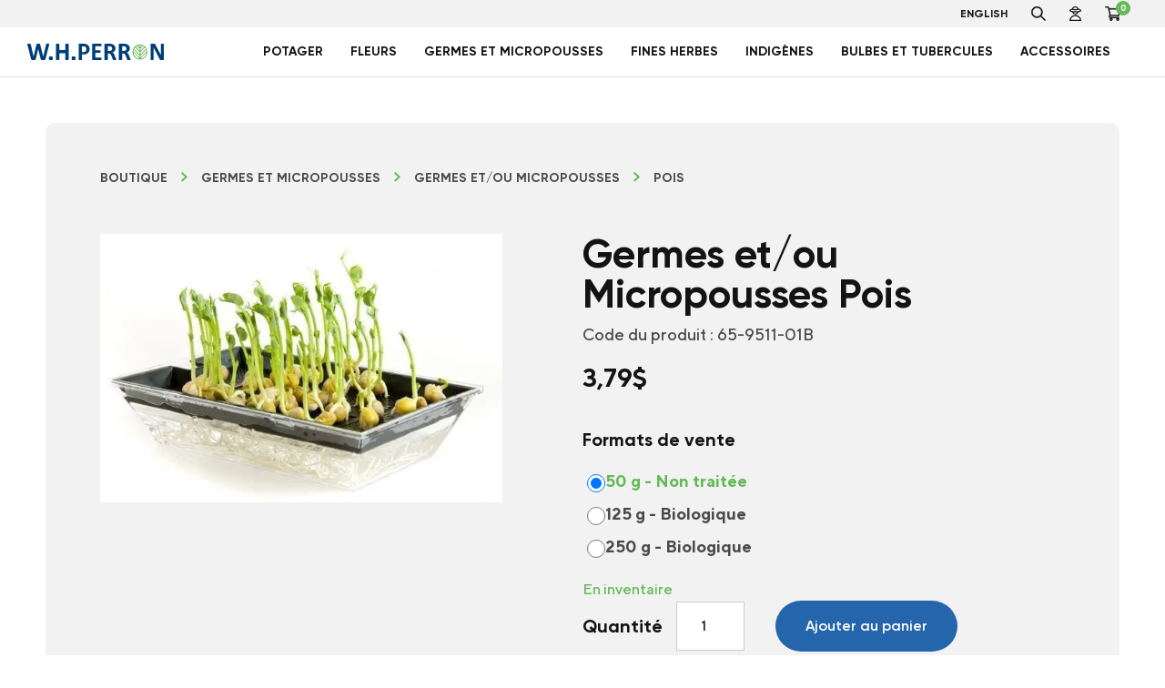

--- FILE ---
content_type: text/html; charset=UTF-8
request_url: https://whperron.com/produit/germes-et-ou-micropousses-pois/
body_size: 21965
content:
<!doctype html>
<html lang="fr-CA">

<head>
	<!-- Google Tag Manager -->
	<script>
		(function(w, d, s, l, i) {
			w[l] = w[l] || [];
			w[l].push({
				'gtm.start': new Date().getTime(),
				event: 'gtm.js'
			});
			var f = d.getElementsByTagName(s)[0],
				j = d.createElement(s),
				dl = l != 'dataLayer' ? '&l=' + l : '';
			j.async = true;
			j.src =
				'https://www.googletagmanager.com/gtm.js?id=' + i + dl;
			f.parentNode.insertBefore(j, f);
		})(window, document, 'script', 'dataLayer', 'GTM-TMR4XFJ');
	</script>
	<!-- End Google Tag Manager -->
	<meta charset="UTF-8">
	<meta name="viewport" content="width=device-width, initial-scale=1">
	<link rel="profile" href="http://gmpg.org/xfn/11">
	<link rel="apple-touch-icon" sizes="180x180" href="https://b2431124.smushcdn.com/2431124/wp-content/themes/treize/assets/favicon/apple-touch-icon.png?lossy=2&strip=1&webp=1">
	<link rel="icon" type="image/png" sizes="32x32" href="https://b2431124.smushcdn.com/2431124/wp-content/themes/treize/assets/favicon/favicon-32x32.png?lossy=2&strip=1&webp=1">
	<link rel="icon" type="image/png" sizes="16x16" href="https://b2431124.smushcdn.com/2431124/wp-content/themes/treize/assets/favicon/favicon-16x16.png?lossy=2&strip=1&webp=1">
	<link rel="manifest" href="https://whperron.com/wp-content/themes/treize/assets/favicon/site.webmanifest">
	<meta name="msapplication-TileColor" content="#da532c">
	<meta name="theme-color" content="#ffffff">

	<link rel="apple-touch-icon" sizes="180x180" href="https://b2431124.smushcdn.com/2431124/wp-content/themes/treize/assets/favicon/apple-touch-icon.png?lossy=2&strip=1&webp=1">
	<title>Germes et/ou Micropousses Pois | W.H. Perron</title><link rel="preload" data-smush-preload as="image" href="https://b2431124.smushcdn.com/2431124/wp-content/uploads/2020/10/65_9511-600x401.jpg?lossy=2&#038;strip=1&#038;webp=1" imagesrcset="https://b2431124.smushcdn.com/2431124/wp-content/uploads/2020/10/65_9511-600x401.jpg?lossy=2&amp;strip=1&amp;webp=1 600w, https://b2431124.smushcdn.com/2431124/wp-content/uploads/2020/10/65_9511-768x514.jpg?lossy=2&amp;strip=1&amp;webp=1 768w, https://b2431124.smushcdn.com/2431124/wp-content/uploads/2020/10/65_9511-1536x1027.jpg?lossy=2&amp;strip=1&amp;webp=1 1536w, https://b2431124.smushcdn.com/2431124/wp-content/uploads/2020/10/65_9511-400x268.jpg?lossy=2&amp;strip=1&amp;webp=1 400w, https://b2431124.smushcdn.com/2431124/wp-content/uploads/2020/10/65_9511-500x334.jpg?lossy=2&amp;strip=1&amp;webp=1 500w, https://b2431124.smushcdn.com/2431124/wp-content/uploads/2020/10/65_9511-650x435.jpg?lossy=2&amp;strip=1&amp;webp=1 650w, https://b2431124.smushcdn.com/2431124/wp-content/uploads/2020/10/65_9511-1040x696.jpg?lossy=2&amp;strip=1&amp;webp=1 1040w, https://b2431124.smushcdn.com/2431124/wp-content/uploads/2020/10/65_9511.jpg?lossy=2&amp;strip=1&amp;webp=1 1694w, https://b2431124.smushcdn.com/2431124/wp-content/uploads/2020/10/65_9511.jpg?size=128x86&amp;lossy=2&amp;strip=1&amp;webp=1 128w, https://b2431124.smushcdn.com/2431124/wp-content/uploads/2020/10/65_9511.jpg?size=256x171&amp;lossy=2&amp;strip=1&amp;webp=1 256w" imagesizes="(max-width: 600px) 100vw, 600px" fetchpriority="high" />
<meta name='robots' content='max-image-preview:large' />
<script id="cookieyes" type="text/javascript" src="https://cdn-cookieyes.com/client_data/a01340ddd1664437b267b9ef/script.js"></script><link rel='dns-prefetch' href='//cdnjs.cloudflare.com' />
<link rel='dns-prefetch' href='//unpkg.com' />
<link rel='dns-prefetch' href='//kit.fontawesome.com' />
<link rel='dns-prefetch' href='//cdn.jsdelivr.net' />
<link rel='dns-prefetch' href='//b2431124.smushcdn.com' />
<link rel="alternate" type="application/rss+xml" title="W.H. Perron &raquo; Flux" href="https://whperron.com/feed/" />
<link rel="alternate" type="application/rss+xml" title="W.H. Perron &raquo; Flux des commentaires" href="https://whperron.com/comments/feed/" />
<link rel="alternate" title="oEmbed (JSON)" type="application/json+oembed" href="https://whperron.com/wp-json/oembed/1.0/embed?url=https%3A%2F%2Fwhperron.com%2Fproduit%2Fgermes-et-ou-micropousses-pois%2F" />
<link rel="alternate" title="oEmbed (XML)" type="text/xml+oembed" href="https://whperron.com/wp-json/oembed/1.0/embed?url=https%3A%2F%2Fwhperron.com%2Fproduit%2Fgermes-et-ou-micropousses-pois%2F&#038;format=xml" />
		<style>
			.lazyload,
			.lazyloading {
				max-width: 100%;
			}
		</style>
		<style id='wp-img-auto-sizes-contain-inline-css' type='text/css'>
img:is([sizes=auto i],[sizes^="auto," i]){contain-intrinsic-size:3000px 1500px}
/*# sourceURL=wp-img-auto-sizes-contain-inline-css */
</style>
<link rel='stylesheet' id='wc-realex-redirect-checkout-block-css' href='https://whperron.com/wp-content/plugins/woocommerce-gateway-realex-redirect/assets/css/blocks/wc-realex-redirect-checkout-block.css' type='text/css' media='all' />
<link rel='stylesheet' id='woocommerce-smart-coupons-available-coupons-block-css' href='https://whperron.com/wp-content/plugins/woocommerce-smart-coupons/blocks/build/style-woocommerce-smart-coupons-available-coupons-block.css' type='text/css' media='all' />
<link rel='stylesheet' id='wp-components-css' href='https://whperron.com/wp-includes/css/dist/components/style.min.css' type='text/css' media='all' />
<link rel='stylesheet' id='woocommerce-smart-coupons-send-coupon-form-block-css' href='https://whperron.com/wp-content/plugins/woocommerce-smart-coupons/blocks/build/style-woocommerce-smart-coupons-send-coupon-form-block.css' type='text/css' media='all' />
<link rel='stylesheet' id='woocommerce-smart-coupons-action-tab-frontend-css' href='https://whperron.com/wp-content/plugins/woocommerce-smart-coupons/blocks/build/style-woocommerce-smart-coupons-action-tab-frontend.css' type='text/css' media='all' />
<link rel='stylesheet' id='wp-block-library-css' href='https://whperron.com/wp-includes/css/dist/block-library/style.min.css' type='text/css' media='all' />
<link rel='stylesheet' id='wc-blocks-style-css' href='https://whperron.com/wp-content/plugins/woocommerce/assets/client/blocks/wc-blocks.css' type='text/css' media='all' />
<style id='global-styles-inline-css' type='text/css'>
:root{--wp--preset--aspect-ratio--square: 1;--wp--preset--aspect-ratio--4-3: 4/3;--wp--preset--aspect-ratio--3-4: 3/4;--wp--preset--aspect-ratio--3-2: 3/2;--wp--preset--aspect-ratio--2-3: 2/3;--wp--preset--aspect-ratio--16-9: 16/9;--wp--preset--aspect-ratio--9-16: 9/16;--wp--preset--color--black: #000000;--wp--preset--color--cyan-bluish-gray: #abb8c3;--wp--preset--color--white: #ffffff;--wp--preset--color--pale-pink: #f78da7;--wp--preset--color--vivid-red: #cf2e2e;--wp--preset--color--luminous-vivid-orange: #ff6900;--wp--preset--color--luminous-vivid-amber: #fcb900;--wp--preset--color--light-green-cyan: #7bdcb5;--wp--preset--color--vivid-green-cyan: #00d084;--wp--preset--color--pale-cyan-blue: #8ed1fc;--wp--preset--color--vivid-cyan-blue: #0693e3;--wp--preset--color--vivid-purple: #9b51e0;--wp--preset--gradient--vivid-cyan-blue-to-vivid-purple: linear-gradient(135deg,rgb(6,147,227) 0%,rgb(155,81,224) 100%);--wp--preset--gradient--light-green-cyan-to-vivid-green-cyan: linear-gradient(135deg,rgb(122,220,180) 0%,rgb(0,208,130) 100%);--wp--preset--gradient--luminous-vivid-amber-to-luminous-vivid-orange: linear-gradient(135deg,rgb(252,185,0) 0%,rgb(255,105,0) 100%);--wp--preset--gradient--luminous-vivid-orange-to-vivid-red: linear-gradient(135deg,rgb(255,105,0) 0%,rgb(207,46,46) 100%);--wp--preset--gradient--very-light-gray-to-cyan-bluish-gray: linear-gradient(135deg,rgb(238,238,238) 0%,rgb(169,184,195) 100%);--wp--preset--gradient--cool-to-warm-spectrum: linear-gradient(135deg,rgb(74,234,220) 0%,rgb(151,120,209) 20%,rgb(207,42,186) 40%,rgb(238,44,130) 60%,rgb(251,105,98) 80%,rgb(254,248,76) 100%);--wp--preset--gradient--blush-light-purple: linear-gradient(135deg,rgb(255,206,236) 0%,rgb(152,150,240) 100%);--wp--preset--gradient--blush-bordeaux: linear-gradient(135deg,rgb(254,205,165) 0%,rgb(254,45,45) 50%,rgb(107,0,62) 100%);--wp--preset--gradient--luminous-dusk: linear-gradient(135deg,rgb(255,203,112) 0%,rgb(199,81,192) 50%,rgb(65,88,208) 100%);--wp--preset--gradient--pale-ocean: linear-gradient(135deg,rgb(255,245,203) 0%,rgb(182,227,212) 50%,rgb(51,167,181) 100%);--wp--preset--gradient--electric-grass: linear-gradient(135deg,rgb(202,248,128) 0%,rgb(113,206,126) 100%);--wp--preset--gradient--midnight: linear-gradient(135deg,rgb(2,3,129) 0%,rgb(40,116,252) 100%);--wp--preset--font-size--small: 13px;--wp--preset--font-size--medium: 20px;--wp--preset--font-size--large: 36px;--wp--preset--font-size--x-large: 42px;--wp--preset--spacing--20: 0.44rem;--wp--preset--spacing--30: 0.67rem;--wp--preset--spacing--40: 1rem;--wp--preset--spacing--50: 1.5rem;--wp--preset--spacing--60: 2.25rem;--wp--preset--spacing--70: 3.38rem;--wp--preset--spacing--80: 5.06rem;--wp--preset--shadow--natural: 6px 6px 9px rgba(0, 0, 0, 0.2);--wp--preset--shadow--deep: 12px 12px 50px rgba(0, 0, 0, 0.4);--wp--preset--shadow--sharp: 6px 6px 0px rgba(0, 0, 0, 0.2);--wp--preset--shadow--outlined: 6px 6px 0px -3px rgb(255, 255, 255), 6px 6px rgb(0, 0, 0);--wp--preset--shadow--crisp: 6px 6px 0px rgb(0, 0, 0);}:where(.is-layout-flex){gap: 0.5em;}:where(.is-layout-grid){gap: 0.5em;}body .is-layout-flex{display: flex;}.is-layout-flex{flex-wrap: wrap;align-items: center;}.is-layout-flex > :is(*, div){margin: 0;}body .is-layout-grid{display: grid;}.is-layout-grid > :is(*, div){margin: 0;}:where(.wp-block-columns.is-layout-flex){gap: 2em;}:where(.wp-block-columns.is-layout-grid){gap: 2em;}:where(.wp-block-post-template.is-layout-flex){gap: 1.25em;}:where(.wp-block-post-template.is-layout-grid){gap: 1.25em;}.has-black-color{color: var(--wp--preset--color--black) !important;}.has-cyan-bluish-gray-color{color: var(--wp--preset--color--cyan-bluish-gray) !important;}.has-white-color{color: var(--wp--preset--color--white) !important;}.has-pale-pink-color{color: var(--wp--preset--color--pale-pink) !important;}.has-vivid-red-color{color: var(--wp--preset--color--vivid-red) !important;}.has-luminous-vivid-orange-color{color: var(--wp--preset--color--luminous-vivid-orange) !important;}.has-luminous-vivid-amber-color{color: var(--wp--preset--color--luminous-vivid-amber) !important;}.has-light-green-cyan-color{color: var(--wp--preset--color--light-green-cyan) !important;}.has-vivid-green-cyan-color{color: var(--wp--preset--color--vivid-green-cyan) !important;}.has-pale-cyan-blue-color{color: var(--wp--preset--color--pale-cyan-blue) !important;}.has-vivid-cyan-blue-color{color: var(--wp--preset--color--vivid-cyan-blue) !important;}.has-vivid-purple-color{color: var(--wp--preset--color--vivid-purple) !important;}.has-black-background-color{background-color: var(--wp--preset--color--black) !important;}.has-cyan-bluish-gray-background-color{background-color: var(--wp--preset--color--cyan-bluish-gray) !important;}.has-white-background-color{background-color: var(--wp--preset--color--white) !important;}.has-pale-pink-background-color{background-color: var(--wp--preset--color--pale-pink) !important;}.has-vivid-red-background-color{background-color: var(--wp--preset--color--vivid-red) !important;}.has-luminous-vivid-orange-background-color{background-color: var(--wp--preset--color--luminous-vivid-orange) !important;}.has-luminous-vivid-amber-background-color{background-color: var(--wp--preset--color--luminous-vivid-amber) !important;}.has-light-green-cyan-background-color{background-color: var(--wp--preset--color--light-green-cyan) !important;}.has-vivid-green-cyan-background-color{background-color: var(--wp--preset--color--vivid-green-cyan) !important;}.has-pale-cyan-blue-background-color{background-color: var(--wp--preset--color--pale-cyan-blue) !important;}.has-vivid-cyan-blue-background-color{background-color: var(--wp--preset--color--vivid-cyan-blue) !important;}.has-vivid-purple-background-color{background-color: var(--wp--preset--color--vivid-purple) !important;}.has-black-border-color{border-color: var(--wp--preset--color--black) !important;}.has-cyan-bluish-gray-border-color{border-color: var(--wp--preset--color--cyan-bluish-gray) !important;}.has-white-border-color{border-color: var(--wp--preset--color--white) !important;}.has-pale-pink-border-color{border-color: var(--wp--preset--color--pale-pink) !important;}.has-vivid-red-border-color{border-color: var(--wp--preset--color--vivid-red) !important;}.has-luminous-vivid-orange-border-color{border-color: var(--wp--preset--color--luminous-vivid-orange) !important;}.has-luminous-vivid-amber-border-color{border-color: var(--wp--preset--color--luminous-vivid-amber) !important;}.has-light-green-cyan-border-color{border-color: var(--wp--preset--color--light-green-cyan) !important;}.has-vivid-green-cyan-border-color{border-color: var(--wp--preset--color--vivid-green-cyan) !important;}.has-pale-cyan-blue-border-color{border-color: var(--wp--preset--color--pale-cyan-blue) !important;}.has-vivid-cyan-blue-border-color{border-color: var(--wp--preset--color--vivid-cyan-blue) !important;}.has-vivid-purple-border-color{border-color: var(--wp--preset--color--vivid-purple) !important;}.has-vivid-cyan-blue-to-vivid-purple-gradient-background{background: var(--wp--preset--gradient--vivid-cyan-blue-to-vivid-purple) !important;}.has-light-green-cyan-to-vivid-green-cyan-gradient-background{background: var(--wp--preset--gradient--light-green-cyan-to-vivid-green-cyan) !important;}.has-luminous-vivid-amber-to-luminous-vivid-orange-gradient-background{background: var(--wp--preset--gradient--luminous-vivid-amber-to-luminous-vivid-orange) !important;}.has-luminous-vivid-orange-to-vivid-red-gradient-background{background: var(--wp--preset--gradient--luminous-vivid-orange-to-vivid-red) !important;}.has-very-light-gray-to-cyan-bluish-gray-gradient-background{background: var(--wp--preset--gradient--very-light-gray-to-cyan-bluish-gray) !important;}.has-cool-to-warm-spectrum-gradient-background{background: var(--wp--preset--gradient--cool-to-warm-spectrum) !important;}.has-blush-light-purple-gradient-background{background: var(--wp--preset--gradient--blush-light-purple) !important;}.has-blush-bordeaux-gradient-background{background: var(--wp--preset--gradient--blush-bordeaux) !important;}.has-luminous-dusk-gradient-background{background: var(--wp--preset--gradient--luminous-dusk) !important;}.has-pale-ocean-gradient-background{background: var(--wp--preset--gradient--pale-ocean) !important;}.has-electric-grass-gradient-background{background: var(--wp--preset--gradient--electric-grass) !important;}.has-midnight-gradient-background{background: var(--wp--preset--gradient--midnight) !important;}.has-small-font-size{font-size: var(--wp--preset--font-size--small) !important;}.has-medium-font-size{font-size: var(--wp--preset--font-size--medium) !important;}.has-large-font-size{font-size: var(--wp--preset--font-size--large) !important;}.has-x-large-font-size{font-size: var(--wp--preset--font-size--x-large) !important;}
/*# sourceURL=global-styles-inline-css */
</style>

<style id='classic-theme-styles-inline-css' type='text/css'>
/*! This file is auto-generated */
.wp-block-button__link{color:#fff;background-color:#32373c;border-radius:9999px;box-shadow:none;text-decoration:none;padding:calc(.667em + 2px) calc(1.333em + 2px);font-size:1.125em}.wp-block-file__button{background:#32373c;color:#fff;text-decoration:none}
/*# sourceURL=/wp-includes/css/classic-themes.min.css */
</style>
<link rel='stylesheet' id='photoswipe-css' href='https://whperron.com/wp-content/plugins/woocommerce/assets/css/photoswipe/photoswipe.min.css' type='text/css' media='all' />
<link rel='stylesheet' id='photoswipe-default-skin-css' href='https://whperron.com/wp-content/plugins/woocommerce/assets/css/photoswipe/default-skin/default-skin.min.css' type='text/css' media='all' />
<link rel='stylesheet' id='woocommerce-layout-css' href='https://whperron.com/wp-content/plugins/woocommerce/assets/css/woocommerce-layout.css' type='text/css' media='all' />
<link rel='stylesheet' id='woocommerce-smallscreen-css' href='https://whperron.com/wp-content/plugins/woocommerce/assets/css/woocommerce-smallscreen.css' type='text/css' media='only screen and (max-width: 768px)' />
<link rel='stylesheet' id='woocommerce-general-css' href='https://whperron.com/wp-content/plugins/woocommerce/assets/css/woocommerce.css' type='text/css' media='all' />
<style id='woocommerce-inline-inline-css' type='text/css'>
.woocommerce form .form-row .required { visibility: visible; }
/*# sourceURL=woocommerce-inline-inline-css */
</style>
<link rel='stylesheet' id='wc-bis-css-css' href='https://whperron.com/wp-content/plugins/woocommerce-back-in-stock-notifications/assets/css/frontend/woocommerce.css' type='text/css' media='all' />
<link rel='stylesheet' id='woo-variation-swatches-css' href='https://whperron.com/wp-content/plugins/woo-variation-swatches/assets/css/frontend.min.css' type='text/css' media='all' />
<style id='woo-variation-swatches-inline-css' type='text/css'>
:root {
--wvs-tick:url("data:image/svg+xml;utf8,%3Csvg filter='drop-shadow(0px 0px 2px rgb(0 0 0 / .8))' xmlns='http://www.w3.org/2000/svg'  viewBox='0 0 30 30'%3E%3Cpath fill='none' stroke='%23ffffff' stroke-linecap='round' stroke-linejoin='round' stroke-width='4' d='M4 16L11 23 27 7'/%3E%3C/svg%3E");

--wvs-cross:url("data:image/svg+xml;utf8,%3Csvg filter='drop-shadow(0px 0px 5px rgb(255 255 255 / .6))' xmlns='http://www.w3.org/2000/svg' width='72px' height='72px' viewBox='0 0 24 24'%3E%3Cpath fill='none' stroke='%23ff0000' stroke-linecap='round' stroke-width='0.6' d='M5 5L19 19M19 5L5 19'/%3E%3C/svg%3E");
--wvs-single-product-item-width:30px;
--wvs-single-product-item-height:30px;
--wvs-single-product-item-font-size:16px}
/*# sourceURL=woo-variation-swatches-inline-css */
</style>
<link rel='stylesheet' id='treize-normalize-css' href='https://whperron.com/wp-content/themes/treize/css/normalize.css' type='text/css' media='all' />
<link rel='stylesheet' id='treize-style-css' href='https://whperron.com/wp-content/themes/treize/style.css' type='text/css' media='all' />
<link rel='stylesheet' id='swiper-css-css' href='https://unpkg.com/swiper/swiper-bundle.min.css' type='text/css' media='all' />
<link rel='stylesheet' id='wc-realex-redirect-css' href='https://whperron.com/wp-content/plugins/woocommerce-gateway-realex-redirect/assets/css/frontend/wc-realex-redirect.min.css' type='text/css' media='all' />
<link rel='stylesheet' id='searchwp-live-search-css' href='https://whperron.com/wp-content/plugins/searchwp-live-ajax-search/assets/styles/style.min.css' type='text/css' media='all' />
<style id='searchwp-live-search-inline-css' type='text/css'>
.searchwp-live-search-result .searchwp-live-search-result--title a {
  font-size: 16px;
}
.searchwp-live-search-result .searchwp-live-search-result--price {
  font-size: 14px;
}
.searchwp-live-search-result .searchwp-live-search-result--add-to-cart .button {
  font-size: 14px;
}

/*# sourceURL=searchwp-live-search-inline-css */
</style>
<script type="text/javascript" src="https://whperron.com/wp-includes/js/jquery/jquery.min.js" id="jquery-core-js"></script>
<script type="text/javascript" src="https://whperron.com/wp-includes/js/jquery/jquery-migrate.min.js" id="jquery-migrate-js"></script>
<script type="text/javascript" src="https://whperron.com/wp-content/plugins/woocommerce/assets/js/flexslider/jquery.flexslider.min.js" id="wc-flexslider-js" defer="defer" data-wp-strategy="defer"></script>
<script type="text/javascript" src="https://whperron.com/wp-content/plugins/woocommerce/assets/js/photoswipe/photoswipe.min.js" id="wc-photoswipe-js" defer="defer" data-wp-strategy="defer"></script>
<script type="text/javascript" src="https://whperron.com/wp-content/plugins/woocommerce/assets/js/photoswipe/photoswipe-ui-default.min.js" id="wc-photoswipe-ui-default-js" defer="defer" data-wp-strategy="defer"></script>
<script type="text/javascript" id="wc-single-product-js-extra">
/* <![CDATA[ */
var wc_single_product_params = {"i18n_required_rating_text":"Veuillez s\u00e9lectionner une note","i18n_rating_options":["1\u00a0\u00e9toile sur 5","2\u00a0\u00e9toiles sur 5","3\u00a0\u00e9toiles sur 5","4\u00a0\u00e9toiles sur 5","5\u00a0\u00e9toiles sur 5"],"i18n_product_gallery_trigger_text":"Voir la galerie d\u2019images en plein \u00e9cran","review_rating_required":"yes","flexslider":{"rtl":false,"animation":"slide","smoothHeight":true,"directionNav":false,"controlNav":"thumbnails","slideshow":false,"animationSpeed":500,"animationLoop":false,"allowOneSlide":false},"zoom_enabled":"","zoom_options":[],"photoswipe_enabled":"1","photoswipe_options":{"shareEl":false,"closeOnScroll":false,"history":false,"hideAnimationDuration":0,"showAnimationDuration":0},"flexslider_enabled":"1"};
//# sourceURL=wc-single-product-js-extra
/* ]]> */
</script>
<script type="text/javascript" src="https://whperron.com/wp-content/plugins/woocommerce/assets/js/frontend/single-product.min.js" id="wc-single-product-js" defer="defer" data-wp-strategy="defer"></script>
<script type="text/javascript" src="https://whperron.com/wp-content/plugins/woocommerce/assets/js/jquery-blockui/jquery.blockUI.min.js" id="wc-jquery-blockui-js" data-wp-strategy="defer"></script>
<script type="text/javascript" src="https://whperron.com/wp-content/plugins/woocommerce/assets/js/js-cookie/js.cookie.min.js" id="wc-js-cookie-js" defer="defer" data-wp-strategy="defer"></script>
<script type="text/javascript" id="woocommerce-js-extra">
/* <![CDATA[ */
var woocommerce_params = {"ajax_url":"/wp-admin/admin-ajax.php","wc_ajax_url":"/?wc-ajax=%%endpoint%%","i18n_password_show":"Afficher le mot de passe","i18n_password_hide":"Masquer le mot de passe"};
//# sourceURL=woocommerce-js-extra
/* ]]> */
</script>
<script type="text/javascript" src="https://whperron.com/wp-content/plugins/woocommerce/assets/js/frontend/woocommerce.min.js" id="woocommerce-js" defer="defer" data-wp-strategy="defer"></script>
<script type="text/javascript" src="https://cdnjs.cloudflare.com/ajax/libs/html5shiv/3.7.3/html5shiv.min.js" id="treize-html5shiv-js"></script>
<script type="text/javascript" id="loadmore-js-extra">
/* <![CDATA[ */
var updateAtelierList = {"ajaxurl":"https://whperron.com/wp-admin/admin-ajax.php"};
//# sourceURL=loadmore-js-extra
/* ]]> */
</script>
<script type="text/javascript" src="https://whperron.com/wp-content/themes/treize/js/load-more.js" id="loadmore-js"></script>
<link rel="https://api.w.org/" href="https://whperron.com/wp-json/" /><link rel="alternate" title="JSON" type="application/json" href="https://whperron.com/wp-json/wp/v2/product/46846" /><link rel="EditURI" type="application/rsd+xml" title="RSD" href="https://whperron.com/xmlrpc.php?rsd" />
<meta name="generator" content="WordPress 6.9" />
<meta name="generator" content="WooCommerce 10.4.3" />
<link rel='shortlink' href='https://whperron.com/?p=46846' />
<link rel="alternate" hreflang="en-US" href="https://whperron.com/en/?product=pea"><link rel="alternate" hreflang="fr-CA" href="https://whperron.com/?product=germes-et-ou-micropousses-pois">		<script>
			document.documentElement.className = document.documentElement.className.replace('no-js', 'js');
		</script>
				<style>
			.no-js img.lazyload {
				display: none;
			}

			figure.wp-block-image img.lazyloading {
				min-width: 150px;
			}

			.lazyload,
			.lazyloading {
				--smush-placeholder-width: 100px;
				--smush-placeholder-aspect-ratio: 1/1;
				width: var(--smush-image-width, var(--smush-placeholder-width)) !important;
				aspect-ratio: var(--smush-image-aspect-ratio, var(--smush-placeholder-aspect-ratio)) !important;
			}

						.lazyload, .lazyloading {
				opacity: 0;
			}

			.lazyloaded {
				opacity: 1;
				transition: opacity 400ms;
				transition-delay: 0ms;
			}

					</style>
					<link rel="preload" href="https://whperron.com/wp-content/plugins/hustle/assets/hustle-ui/fonts/hustle-icons-font.woff2" as="font" type="font/woff2" crossorigin>
			<noscript><style>.woocommerce-product-gallery{ opacity: 1 !important; }</style></noscript>
	<style type="text/css">.recentcomments a{display:inline !important;padding:0 !important;margin:0 !important;}</style><!-- SEO meta tags powered by SmartCrawl https://wpmudev.com/project/smartcrawl-wordpress-seo/ -->
<link rel="canonical" href="https://whperron.com/produit/germes-et-ou-micropousses-pois/" />
<meta name="description" content="Les germes de pois contiennent des protéines végétales et des antioxydants et sont riches en potassium et en phosphore. Ils sont aussi reconnus pour stimule ..." />
<script type="application/ld+json">{"@context":"https:\/\/schema.org","@graph":[{"@type":"Organization","@id":"https:\/\/whperron.com\/#schema-publishing-organization","url":"https:\/\/whperron.com","name":"W.H. Perron"},{"@type":"WebSite","@id":"https:\/\/whperron.com\/#schema-website","url":"https:\/\/whperron.com","name":"OmnicomMediaGroup","encoding":"UTF-8","potentialAction":{"@type":"SearchAction","target":"https:\/\/whperron.com\/search\/{search_term_string}\/","query-input":"required name=search_term_string"}},{"@type":"BreadcrumbList","@id":"https:\/\/whperron.com\/produit\/germes-et-ou-micropousses-pois?page&product=germes-et-ou-micropousses-pois&post_type=product&name=germes-et-ou-micropousses-pois\/#breadcrumb","itemListElement":[{"@type":"ListItem","position":1,"name":"Home","item":"https:\/\/whperron.com"},{"@type":"ListItem","position":2,"name":"Boutique","item":"https:\/\/whperron.com\/boutique\/"},{"@type":"ListItem","position":3,"name":"Germes et\/ou Micropousses Pois"}]}]}</script>
<meta name="twitter:card" content="summary_large_image" />
<meta name="twitter:title" content="Germes et/ou Micropousses Pois | W.H. Perron" />
<meta name="twitter:description" content="Les germes de pois contiennent des protéines végétales et des antioxydants et sont riches en potassium et en phosphore. Ils sont aussi reconnus pour stimule ..." />
<meta name="twitter:image" content="https://whperron.com/wp-content/uploads/2020/10/65_9511.jpg" />
<!-- /SEO -->
<style id="hustle-module-8-0-styles" class="hustle-module-styles hustle-module-styles-8">@media screen and (min-width: 783px) {.hustle-ui:not(.hustle-size--small).module_id_8 .hustle-slidein-content .hustle-info {max-width: 450px;}}@media screen and (min-width: 783px) {.hustle-ui:not(.hustle-size--small).module_id_8 .hustle-slidein-content .hustle-layout {min-height: 100%;}}.hustle-ui.module_id_8  .hustle-slidein-content {-moz-box-shadow: 0px 0px 0px 0px rgba(0,0,0,0);-webkit-box-shadow: 0px 0px 0px 0px rgba(0,0,0,0);box-shadow: 0px 0px 0px 0px rgba(0,0,0,0);}@media screen and (min-width: 783px) {.hustle-ui:not(.hustle-size--small).module_id_8  .hustle-slidein-content {-moz-box-shadow: 0px 0px 0px 0px rgba(0,0,0,0);-webkit-box-shadow: 0px 0px 0px 0px rgba(0,0,0,0);box-shadow: 0px 0px 0px 0px rgba(0,0,0,0);}} .hustle-ui.module_id_8 .hustle-layout {margin: 0px 0px 0px 0px;padding: 0px 0px 0px 0px;border-width: 0px 0px 0px 0px;border-style: solid;border-color: rgba(0,0,0,0);border-radius: 0px 0px 0px 0px;overflow: hidden;background-color: #ffffff;}@media screen and (min-width: 783px) {.hustle-ui:not(.hustle-size--small).module_id_8 .hustle-layout {margin: 0px 0px 0px 0px;padding: 0px 0px 0px 0px;border-width: 0px 0px 0px 0px;border-style: solid;border-radius: 0px 0px 0px 0px;}} .hustle-ui.module_id_8 .hustle-layout .hustle-layout-content {padding: 0px 0px 0px 0px;border-width: 0px 0px 0px 0px;border-style: solid;border-radius: 0px 0px 0px 0px;border-color: rgba(0,0,0,0);background-color: rgba(0,0,0,0);-moz-box-shadow: 0px 0px 0px 0px rgba(0,0,0,0);-webkit-box-shadow: 0px 0px 0px 0px rgba(0,0,0,0);box-shadow: 0px 0px 0px 0px rgba(0,0,0,0);}.hustle-ui.module_id_8 .hustle-main-wrapper {position: relative;padding:32px 0 0;}@media screen and (min-width: 783px) {.hustle-ui:not(.hustle-size--small).module_id_8 .hustle-layout .hustle-layout-content {padding: 0px 0px 0px 0px;border-width: 0px 0px 0px 0px;border-style: solid;border-radius: 0px 0px 0px 0px;-moz-box-shadow: 0px 0px 0px 0px rgba(0,0,0,0);-webkit-box-shadow: 0px 0px 0px 0px rgba(0,0,0,0);box-shadow: 0px 0px 0px 0px rgba(0,0,0,0);}}@media screen and (min-width: 783px) {.hustle-ui:not(.hustle-size--small).module_id_8 .hustle-main-wrapper {padding: 0;}}  .hustle-ui.module_id_8 .hustle-layout .hustle-content {margin: 0px 0px 0px 0px;padding: 10px 40px 45px 40px;border-width: 0px 0px 0px 0px;border-style: solid;border-radius: 0px 0px 0px 0px;border-color: rgba(0,0,0,0);background-color: rgba(0,0,0,0);-moz-box-shadow: 0px 0px 0px 0px rgba(0,0,0,0);-webkit-box-shadow: 0px 0px 0px 0px rgba(0,0,0,0);box-shadow: 0px 0px 0px 0px rgba(0,0,0,0);}.hustle-ui.module_id_8 .hustle-layout .hustle-content .hustle-content-wrap {padding: 10px 0 45px 0;}@media screen and (min-width: 783px) {.hustle-ui:not(.hustle-size--small).module_id_8 .hustle-layout .hustle-content {margin: 0px 0px 0px 0px;padding: 20px 20px 20px 20px;border-width: 0px 0px 0px 0px;border-style: solid;border-radius: 0px 0px 0px 0px;-moz-box-shadow: 0px 0px 0px 0px rgba(0,0,0,0);-webkit-box-shadow: 0px 0px 0px 0px rgba(0,0,0,0);box-shadow: 0px 0px 0px 0px rgba(0,0,0,0);}.hustle-ui:not(.hustle-size--small).module_id_8 .hustle-layout .hustle-content .hustle-content-wrap {padding: 20px 0 20px 0;}} .hustle-ui.module_id_8 .hustle-layout .hustle-title {display: block;margin: 0px 0px 0px 0px;padding: 0px 0px 0px 0px;border-width: 0px 0px 0px 0px;border-style: solid;border-color: rgba(0,0,0,0);border-radius: 0px 0px 0px 0px;background-color: rgba(0,0,0,0);box-shadow: 0px 0px 0px 0px rgba(0,0,0,0);-moz-box-shadow: 0px 0px 0px 0px rgba(0,0,0,0);-webkit-box-shadow: 0px 0px 0px 0px rgba(0,0,0,0);color: #2565ac;font-size: 24px;line-height: 44px;font-weight: 900;font-style: normal;letter-spacing: -0.63px;text-transform: none;text-decoration: none;text-align: left;}@media screen and (min-width: 783px) {.hustle-ui:not(.hustle-size--small).module_id_8 .hustle-layout .hustle-title {margin: 0px 0px 0px 0px;padding: 0px 0px 0px 0px;border-width: 0px 0px 0px 0px;border-style: solid;border-radius: 0px 0px 0px 0px;box-shadow: 0px 0px 0px 0px rgba(0,0,0,0);-moz-box-shadow: 0px 0px 0px 0px rgba(0,0,0,0);-webkit-box-shadow: 0px 0px 0px 0px rgba(0,0,0,0);font-size: 24px;line-height: 44px;font-weight: 900;font-style: normal;letter-spacing: -0.63px;text-transform: none;text-decoration: none;text-align: left;}} .hustle-ui.module_id_8 .hustle-layout .hustle-group-content {margin: 15px 0px 0px 0px;padding: 0px 0px 0px 0px;border-color: rgba(0,0,0,0);border-width: 0px 0px 0px 0px;border-style: solid;color: #4f4f4f;}.hustle-ui.module_id_8 .hustle-layout .hustle-group-content b,.hustle-ui.module_id_8 .hustle-layout .hustle-group-content strong {font-weight: bold;}.hustle-ui.module_id_8 .hustle-layout .hustle-group-content a,.hustle-ui.module_id_8 .hustle-layout .hustle-group-content a:visited {color: #38C5B5;}.hustle-ui.module_id_8 .hustle-layout .hustle-group-content a:hover {color: #2DA194;}.hustle-ui.module_id_8 .hustle-layout .hustle-group-content a:focus,.hustle-ui.module_id_8 .hustle-layout .hustle-group-content a:active {color: #2DA194;}@media screen and (min-width: 783px) {.hustle-ui:not(.hustle-size--small).module_id_8 .hustle-layout .hustle-group-content {margin: 15px 0px 0px 0px;padding: 0px 0px 0px 0px;border-width: 0px 0px 0px 0px;border-style: solid;}}.hustle-ui.module_id_8 .hustle-layout .hustle-group-content {color: #4f4f4f;font-size: 16px;line-height: 26px;font-family: inherit;}@media screen and (min-width: 783px) {.hustle-ui:not(.hustle-size--small).module_id_8 .hustle-layout .hustle-group-content {font-size: 16px;line-height: 26px;}}.hustle-ui.module_id_8 .hustle-layout .hustle-group-content p:not([class*="forminator-"]) {margin: 0 0 10px;color: #4f4f4f;font-size: 16px;line-height: 26px;font-weight: normal;font-style: normal;letter-spacing: -0.25px;text-transform: none;text-decoration: none;}.hustle-ui.module_id_8 .hustle-layout .hustle-group-content p:not([class*="forminator-"]):last-child {margin-bottom: 0;}@media screen and (min-width: 783px) {.hustle-ui:not(.hustle-size--small).module_id_8 .hustle-layout .hustle-group-content p:not([class*="forminator-"]) {margin: 0 0 10px;font-size: 16px;line-height: 26px;font-weight: normal;font-style: normal;letter-spacing: -0.25px;text-transform: none;text-decoration: none;}.hustle-ui:not(.hustle-size--small).module_id_8 .hustle-layout .hustle-group-content p:not([class*="forminator-"]):last-child {margin-bottom: 0;}}.hustle-ui.module_id_8 .hustle-layout .hustle-group-content h1:not([class*="forminator-"]) {margin: 0 0 10px;color: #4f4f4f;font-size: 28px;line-height: 1.4em;font-weight: 700;font-style: normal;letter-spacing: 0px;text-transform: none;text-decoration: none;}.hustle-ui.module_id_8 .hustle-layout .hustle-group-content h1:not([class*="forminator-"]):last-child {margin-bottom: 0;}@media screen and (min-width: 783px) {.hustle-ui:not(.hustle-size--small).module_id_8 .hustle-layout .hustle-group-content h1:not([class*="forminator-"]) {margin: 0 0 10px;font-size: 28px;line-height: 1.4em;font-weight: 700;font-style: normal;letter-spacing: 0px;text-transform: none;text-decoration: none;}.hustle-ui:not(.hustle-size--small).module_id_8 .hustle-layout .hustle-group-content h1:not([class*="forminator-"]):last-child {margin-bottom: 0;}}.hustle-ui.module_id_8 .hustle-layout .hustle-group-content h2:not([class*="forminator-"]) {margin: 0 0 10px;color: #4f4f4f;font-size: 22px;line-height: 1.4em;font-weight: 700;font-style: normal;letter-spacing: 0px;text-transform: none;text-decoration: none;}.hustle-ui.module_id_8 .hustle-layout .hustle-group-content h2:not([class*="forminator-"]):last-child {margin-bottom: 0;}@media screen and (min-width: 783px) {.hustle-ui:not(.hustle-size--small).module_id_8 .hustle-layout .hustle-group-content h2:not([class*="forminator-"]) {margin: 0 0 10px;font-size: 22px;line-height: 1.4em;font-weight: 700;font-style: normal;letter-spacing: 0px;text-transform: none;text-decoration: none;}.hustle-ui:not(.hustle-size--small).module_id_8 .hustle-layout .hustle-group-content h2:not([class*="forminator-"]):last-child {margin-bottom: 0;}}.hustle-ui.module_id_8 .hustle-layout .hustle-group-content h3:not([class*="forminator-"]) {margin: 0 0 10px;color: #4f4f4f;font-size: 18px;line-height: 1.4em;font-weight: 700;font-style: normal;letter-spacing: 0px;text-transform: none;text-decoration: none;}.hustle-ui.module_id_8 .hustle-layout .hustle-group-content h3:not([class*="forminator-"]):last-child {margin-bottom: 0;}@media screen and (min-width: 783px) {.hustle-ui:not(.hustle-size--small).module_id_8 .hustle-layout .hustle-group-content h3:not([class*="forminator-"]) {margin: 0 0 10px;font-size: 18px;line-height: 1.4em;font-weight: 700;font-style: normal;letter-spacing: 0px;text-transform: none;text-decoration: none;}.hustle-ui:not(.hustle-size--small).module_id_8 .hustle-layout .hustle-group-content h3:not([class*="forminator-"]):last-child {margin-bottom: 0;}}.hustle-ui.module_id_8 .hustle-layout .hustle-group-content h4:not([class*="forminator-"]) {margin: 0 0 10px;color: #4f4f4f;font-size: 16px;line-height: 1.4em;font-weight: 700;font-style: normal;letter-spacing: 0px;text-transform: none;text-decoration: none;}.hustle-ui.module_id_8 .hustle-layout .hustle-group-content h4:not([class*="forminator-"]):last-child {margin-bottom: 0;}@media screen and (min-width: 783px) {.hustle-ui:not(.hustle-size--small).module_id_8 .hustle-layout .hustle-group-content h4:not([class*="forminator-"]) {margin: 0 0 10px;font-size: 16px;line-height: 1.4em;font-weight: 700;font-style: normal;letter-spacing: 0px;text-transform: none;text-decoration: none;}.hustle-ui:not(.hustle-size--small).module_id_8 .hustle-layout .hustle-group-content h4:not([class*="forminator-"]):last-child {margin-bottom: 0;}}.hustle-ui.module_id_8 .hustle-layout .hustle-group-content h5:not([class*="forminator-"]) {margin: 0 0 10px;color: #4f4f4f;font-size: 14px;line-height: 1.4em;font-weight: 700;font-style: normal;letter-spacing: 0px;text-transform: none;text-decoration: none;}.hustle-ui.module_id_8 .hustle-layout .hustle-group-content h5:not([class*="forminator-"]):last-child {margin-bottom: 0;}@media screen and (min-width: 783px) {.hustle-ui:not(.hustle-size--small).module_id_8 .hustle-layout .hustle-group-content h5:not([class*="forminator-"]) {margin: 0 0 10px;font-size: 14px;line-height: 1.4em;font-weight: 700;font-style: normal;letter-spacing: 0px;text-transform: none;text-decoration: none;}.hustle-ui:not(.hustle-size--small).module_id_8 .hustle-layout .hustle-group-content h5:not([class*="forminator-"]):last-child {margin-bottom: 0;}}.hustle-ui.module_id_8 .hustle-layout .hustle-group-content h6:not([class*="forminator-"]) {margin: 0 0 10px;color: #4f4f4f;font-size: 12px;line-height: 1.4em;font-weight: 700;font-style: normal;letter-spacing: 0px;text-transform: uppercase;text-decoration: none;}.hustle-ui.module_id_8 .hustle-layout .hustle-group-content h6:not([class*="forminator-"]):last-child {margin-bottom: 0;}@media screen and (min-width: 783px) {.hustle-ui:not(.hustle-size--small).module_id_8 .hustle-layout .hustle-group-content h6:not([class*="forminator-"]) {margin: 0 0 10px;font-size: 12px;line-height: 1.4em;font-weight: 700;font-style: normal;letter-spacing: 0px;text-transform: uppercase;text-decoration: none;}.hustle-ui:not(.hustle-size--small).module_id_8 .hustle-layout .hustle-group-content h6:not([class*="forminator-"]):last-child {margin-bottom: 0;}}.hustle-ui.module_id_8 .hustle-layout .hustle-group-content ol:not([class*="forminator-"]),.hustle-ui.module_id_8 .hustle-layout .hustle-group-content ul:not([class*="forminator-"]) {margin: 0 0 10px;}.hustle-ui.module_id_8 .hustle-layout .hustle-group-content ol:not([class*="forminator-"]):last-child,.hustle-ui.module_id_8 .hustle-layout .hustle-group-content ul:not([class*="forminator-"]):last-child {margin-bottom: 0;}.hustle-ui.module_id_8 .hustle-layout .hustle-group-content li:not([class*="forminator-"]) {margin: 0 0 5px;display: flex;align-items: flex-start;color: #4f4f4f;font-size: 14px;line-height: 1.45em;font-weight: 400;font-style: normal;letter-spacing: 0px;text-transform: none;text-decoration: none;}.hustle-ui.module_id_8 .hustle-layout .hustle-group-content li:not([class*="forminator-"]):last-child {margin-bottom: 0;}.hustle-ui.module_id_8 .hustle-layout .hustle-group-content ol:not([class*="forminator-"]) li:before {color: #ADB5B7;flex-shrink: 0;}.hustle-ui.module_id_8 .hustle-layout .hustle-group-content ul:not([class*="forminator-"]) li:before {color: #ADB5B7;content: "\2022";font-size: 16px;flex-shrink: 0;}@media screen and (min-width: 783px) {.hustle-ui.module_id_8 .hustle-layout .hustle-group-content ol:not([class*="forminator-"]),.hustle-ui.module_id_8 .hustle-layout .hustle-group-content ul:not([class*="forminator-"]) {margin: 0 0 20px;}.hustle-ui.module_id_8 .hustle-layout .hustle-group-content ol:not([class*="forminator-"]):last-child,.hustle-ui.module_id_8 .hustle-layout .hustle-group-content ul:not([class*="forminator-"]):last-child {margin: 0;}}@media screen and (min-width: 783px) {.hustle-ui:not(.hustle-size--small).module_id_8 .hustle-layout .hustle-group-content li:not([class*="forminator-"]) {margin: 0 0 5px;font-size: 14px;line-height: 1.45em;font-weight: 400;font-style: normal;letter-spacing: 0px;text-transform: none;text-decoration: none;}.hustle-ui:not(.hustle-size--small).module_id_8 .hustle-layout .hustle-group-content li:not([class*="forminator-"]):last-child {margin-bottom: 0;}}.hustle-ui.module_id_8 .hustle-layout .hustle-group-content blockquote {margin-right: 0;margin-left: 0;} .hustle-whole-module-cta {cursor: pointer;}button.hustle-button-close .hustle-icon-close:before {font-size: inherit;}.hustle-ui.module_id_8 button.hustle-button-close {color: rgb(37,101,172);background: transparent;border-radius: 0;position: absolute;z-index: 1;display: block;width: 32px;height: 32px;right: 0;left: auto;top: 0;bottom: auto;transform: unset;}.hustle-ui.module_id_8 button.hustle-button-close .hustle-icon-close {font-size: 12px;}.hustle-ui.module_id_8 button.hustle-button-close:hover {color: #333333;}.hustle-ui.module_id_8 button.hustle-button-close:focus {color: #e1e1e1;}@media screen and (min-width: 783px) {.hustle-ui:not(.hustle-size--small).module_id_8 button.hustle-button-close .hustle-icon-close {font-size: 12px;}.hustle-ui:not(.hustle-size--small).module_id_8 button.hustle-button-close {background: transparent;border-radius: 0;display: block;width: 32px;height: 32px;right: 0;left: auto;top: 0;bottom: auto;transform: unset;}} .hustle-ui.module_id_8 .hustle-layout .hustle-group-content blockquote {border-left-color: #38C5B5;}.hustle-ui.hustle_module_id_8[data-id="8"] .hustle-layout .hustle-button-cta{ border-radius:  500px!important;}.hustle-ui.hustle_module_id_8[data-id="8"] .hustle-layout .hustle-button-cta{ border-radius:  500px!important;}.hustle-ui.hustle_module_id_8[data-id="8"] .hustle-button-close{ position: absolute;}.hustle-ui.hustle_module_id_8[data-id="8"] .hustle-layout .hustle-button-cta{ border-radius:  500px!important;}.hustle-ui.hustle_module_id_8[data-id="8"] .hustle-button-close{ position: absolute;}.hustle-ui.hustle_module_id_8[data-id="8"] .hustle-main-wrapper{ position:  absolute; right:  20px; bottom:  20px; box-shadow:  0px 10px 15px 0px rgba(0,0,0,0.25)!important; -webkit-box-shadow:  0px 10px 15px 0px rgba(0,0,0,0.25)!important; -moz-box-shadow:  0px 10px 15px 0px rgba(0,0,0,0.25)!important; border-radius:  22px!important;}.hustle-ui.hustle_module_id_8[data-id="8"] .hustle-layout .hustle-button-cta{ border-radius:  500px!important;}.hustle-ui.hustle_module_id_8[data-id="8"] .hustle-button-close{ position: absolute;}.hustle-ui.hustle_module_id_8[data-id="8"] .hustle-main-wrapper{ position:  absolute; right:  20px; bottom:  20px; box-shadow:  0px 10px 15px 0px rgba(0,0,0,0.25)!important; -webkit-box-shadow:  0px 10px 15px 0px rgba(0,0,0,0.25)!important; -moz-box-shadow:  0px 10px 15px 0px rgba(0,0,0,0.25)!important; border-radius:  22px!important;}.hustle-ui.hustle_module_id_8[data-id="8"] .hustle-layout{ border-radius:  22px!important;}.hustle-ui.hustle_module_id_8[data-id="8"] .hustle-layout .hustle-button-cta{ border-radius:  500px!important;}.hustle-ui.hustle_module_id_8[data-id="8"] .hustle-button-close{ position: absolute;}.hustle-ui.hustle_module_id_8[data-id="8"] .hustle-main-wrapper{ position:  absolute; right:  20px; bottom:  20px; box-shadow:  0px 10px 15px 0px rgba(0,0,0,0.25)!important; -webkit-box-shadow:  0px 10px 15px 0px rgba(0,0,0,0.25)!important; -moz-box-shadow:  0px 10px 15px 0px rgba(0,0,0,0.25)!important; border-radius:  22px!important;}.hustle-ui.hustle_module_id_8[data-id="8"] .hustle-layout{ border-radius:  22px!important;}.hustle-ui.hustle_module_id_8[data-id="8"] .hustle-content{ padding:  0 20px;}.hustle-ui.hustle_module_id_8[data-id="8"] .hustle-layout .hustle-button-cta{ border-radius:  500px!important;}.hustle-ui.hustle_module_id_8[data-id="8"] .hustle-button-close{ position: absolute;}.hustle-ui.hustle_module_id_8[data-id="8"] .hustle-main-wrapper{ position:  absolute; right:  20px; bottom:  20px; box-shadow:  0px 10px 15px 0px rgba(0,0,0,0.25)!important; -webkit-box-shadow:  0px 10px 15px 0px rgba(0,0,0,0.25)!important; -moz-box-shadow:  0px 10px 15px 0px rgba(0,0,0,0.25)!important; border-radius:  22px!important;}.hustle-ui.hustle_module_id_8[data-id="8"] .hustle-layout{ border-radius:  22px!important;}.hustle-ui.hustle_module_id_8[data-id="8"] .hustle-content{ padding:  0 20px;}.hustle-ui.hustle_module_id_8[data-id="8"] .hustle-group-content{ margin:  0!important; line-height:  24px!important;}.hustle-ui.hustle_module_id_8[data-id="8"] .hustle-layout .hustle-button-cta{ border-radius:  500px!important;}.hustle-ui.hustle_module_id_8[data-id="8"] .hustle-button-close{ position: absolute;}.hustle-ui.hustle_module_id_8[data-id="8"] .hustle-main-wrapper{ position:  absolute; right:  20px; bottom:  20px; box-shadow:  0px 10px 15px 0px rgba(0,0,0,0.25)!important; -webkit-box-shadow:  0px 10px 15px 0px rgba(0,0,0,0.25)!important; -moz-box-shadow:  0px 10px 15px 0px rgba(0,0,0,0.25)!important; border-radius:  22px!important;}.hustle-ui.hustle_module_id_8[data-id="8"] .hustle-layout{ border-radius:  22px!important;}.hustle-ui.hustle_module_id_8[data-id="8"] .hustle-content{ padding:  0 20px;}.hustle-ui.hustle_module_id_8[data-id="8"] .hustle-group-content{ margin:  0!important; line-height:  24px!important;}.hustle-ui.hustle_module_id_8[data-id="8"] .hustle-button-close{ top: 10px!important; right: 10px!important;}</style><link rel='stylesheet' id='hustle_icons-css' href='https://whperron.com/wp-content/plugins/hustle/assets/hustle-ui/css/hustle-icons.min.css' type='text/css' media='all' />
<link rel='stylesheet' id='hustle_global-css' href='https://whperron.com/wp-content/plugins/hustle/assets/hustle-ui/css/hustle-global.min.css' type='text/css' media='all' />
<link rel='stylesheet' id='hustle_info-css' href='https://whperron.com/wp-content/plugins/hustle/assets/hustle-ui/css/hustle-info.min.css' type='text/css' media='all' />
<link rel='stylesheet' id='hustle_slidein-css' href='https://whperron.com/wp-content/plugins/hustle/assets/hustle-ui/css/hustle-slidein.min.css' type='text/css' media='all' />
</head>

<body class="wp-singular product-template-default single single-product postid-46846 wp-theme-treize theme-treize woocommerce woocommerce-page woocommerce-no-js woo-variation-swatches wvs-behavior-blur wvs-theme-treize">
	<!-- Google Tag Manager (noscript) -->
	<noscript><iframe data-src="https://www.googletagmanager.com/ns.html?id=GTM-TMR4XFJ" height="0" width="0" style="display:none;visibility:hidden" src="[data-uri]" class="lazyload" data-load-mode="1"></iframe></noscript>
	<!-- End Google Tag Manager (noscript) -->
<div id="modal-search">
    <a href="#" class="round-button x-container">
        <img data-src="https://whperron.com/wp-content/themes/treize/assets/svg/icon-x.svg" alt="" src="[data-uri]" class="lazyload">
    </a>
    <div class="black-overlay"></div>
    <div class="container-search">
        <div class="inner-container">
            <div class="input-container">
                <form id="desktop-search-form" action="https://whperron.com/boutique/" method="get" role="search">
                    <input name="_search" data-swplive="true" class="ellipsis" type="search" placeholder="Nom du produit, Code du produit (00-0000-000)">
                    <div class="enter-icon"><img data-src="https://whperron.com/wp-content/themes/treize/assets/svg/search-black.svg" alt="" src="[data-uri]" class="lazyload"></div>
                </form>
            </div>
        </div>
    </div>
</div><div id="modal-cart">
    <a href="#" class="round-button x-container">
        <img data-src="https://whperron.com/wp-content/themes/treize/assets/svg/icon-x.svg" alt="" src="[data-uri]" class="lazyload">
    </a>
    <div class="black-overlay"></div>
    <div class="container-cart">
        <div class="cart-title">
            Mon panier        </div>
        <div class="container-items-cart">
            <div class="item-cart">
                <a href="#" class="round-button x-container small gray">
                    <img data-src="https://whperron.com/wp-content/themes/treize/assets/svg/icon-x-small-black.svg" alt="" src="[data-uri]" class="lazyload">
                </a>
                <div class="mini-card-sku">
    <div class="d-flex">
        <div class="image-container">
            <img class="ratio-image lazyload" data-src="https://b2431124.smushcdn.com/2431124/wp-content/themes/treize/assets/images/product-1.jpg?lossy=2&strip=1&webp=1" alt="" data-srcset="https://b2431124.smushcdn.com/2431124/wp-content/themes/treize/assets/images/product-1.jpg?lossy=2&amp;strip=1&amp;webp=1 400w, https://b2431124.smushcdn.com/2431124/wp-content/themes/treize/assets/images/product-1.jpg?size=128x85&amp;lossy=2&amp;strip=1&amp;webp=1 128w, https://b2431124.smushcdn.com/2431124/wp-content/themes/treize/assets/images/product-1.jpg?size=256x171&amp;lossy=2&amp;strip=1&amp;webp=1 256w" data-sizes="auto" src="[data-uri]" style="--smush-placeholder-width: 400px; --smush-placeholder-aspect-ratio: 400/267;" data-original-sizes="(max-width: 400px) 100vw, 400px">
        </div>
        <div class="infos-container">
            <p class="title">Hyb. Naval</p>
            <p class="sku">SKU : 65-1817-01B</p>
        </div>
    </div>
    <div class="d-flex">
        <div class="price-container">
            <span class="quantity">1 × </span><p>6.19$<span>/pqt.</span></p>
        </div>
        <a href="#" class="main-cta smaller">Ajouter au panier</a>
    </div>
</div>            </div>
            <div class="item-cart">
                <a href="#" class="round-button x-container small gray">
                    <img data-src="https://whperron.com/wp-content/themes/treize/assets/svg/icon-x-small-black.svg" alt="" src="[data-uri]" class="lazyload">
                </a>
                <div class="mini-card-sku">
    <div class="d-flex">
        <div class="image-container">
            <img class="ratio-image lazyload" data-src="https://b2431124.smushcdn.com/2431124/wp-content/themes/treize/assets/images/product-1.jpg?lossy=2&strip=1&webp=1" alt="" data-srcset="https://b2431124.smushcdn.com/2431124/wp-content/themes/treize/assets/images/product-1.jpg?lossy=2&amp;strip=1&amp;webp=1 400w, https://b2431124.smushcdn.com/2431124/wp-content/themes/treize/assets/images/product-1.jpg?size=128x85&amp;lossy=2&amp;strip=1&amp;webp=1 128w, https://b2431124.smushcdn.com/2431124/wp-content/themes/treize/assets/images/product-1.jpg?size=256x171&amp;lossy=2&amp;strip=1&amp;webp=1 256w" data-sizes="auto" src="[data-uri]" style="--smush-placeholder-width: 400px; --smush-placeholder-aspect-ratio: 400/267;" data-original-sizes="(max-width: 400px) 100vw, 400px">
        </div>
        <div class="infos-container">
            <p class="title">Hyb. Naval</p>
            <p class="sku">SKU : 65-1817-01B</p>
        </div>
    </div>
    <div class="d-flex">
        <div class="price-container">
            <span class="quantity">1 × </span><p>6.19$<span>/pqt.</span></p>
        </div>
        <a href="#" class="main-cta smaller">Ajouter au panier</a>
    </div>
</div>            </div>
        </div>
        <div class="container-total">
            <div class="container-text">
                <div>Sous-Total</div>
                <div>12.38$</div>
            </div>
        </div>
        <div class="container-validation">
            <a href="#" class="normal-link">Voir le panier</a>
            <a href="#" class="main-cta">Valider ma commande</a>
        </div>
    </div>
</div>
<header id="masthead" class="site__header">
	<div class="topbar">
    <div class="menu-utils">
        <div class="menu-topbar-container"><ul id="menu-topbar" class="menu"><li id="menu-item-58389" class="mobile-top-cart menu-item menu-item-type-custom menu-item-object-custom menu-item-58389"><a href="https://whperron.com/panier/">Panier</a></li>
<li id="menu-item-108761" class="site-id-2 mlp-language-nav-item menu-item menu-item-type-mlp_language menu-item-object-mlp_language menu-item-108761"><a href="https://whperron.com/en/?product=pea&#038;noredirect=en-US" lang="en-US" hreflang="en-US">English</a></li>
</ul></div>        <span class="account-status">
            <a href="#" id="search-toggler" class="search-icon">
                <p>Recherche</p><img data-src="https://whperron.com/wp-content/themes/treize/assets/svg/lense.svg" alt="" src="[data-uri]" class="lazyload">
            </a>
        </span>
        <span class="account-status">
            <a href="https://whperron.com/mon-compte" class="account-icon flex-center">
                                    <p>Connexion</p>
                                <img data-src="https://whperron.com/wp-content/themes/treize/assets/svg/account.svg" alt="Icône de mon compte" src="[data-uri]" class="lazyload">
            </a>
        </span>
                <span class="account-status">
            <a class="header-cart" href="https://whperron.com/panier/">
                <p>Panier</p><img data-src="https://whperron.com/wp-content/themes/treize/assets/svg/cart.svg" alt="Icône de mon compte" src="[data-uri]" class="lazyload">
                <span class="cart-count">0</span>
            </a>
        </span>
    </div>
</div>
<div class="menu-content d-flex">
    <div class="logo-container">
        <a href="https://whperron.com">
            <img data-src="https://whperron.com/wp-content/themes/treize/assets/svg/logo-whp.svg" alt="" src="[data-uri]" class="lazyload">
        </a>
    </div>
    <form id="mobile-search-form" class="search-mobile" action="https://whperron.com/boutique/" method="get" role="search">
        <input name="s" class="ellipsis" data-swplive="true" type="search" placeholder="Nom du produit, Code du produit (00-0000-000)">
        <div href="#" class="search-icon"><img data-src="https://whperron.com/wp-content/themes/treize/assets/svg/lense.svg" alt="" src="[data-uri]" class="lazyload"></div>
    </form>
    <div id="mobile-account">
        <a href="https://whperron.com/mon-compte" class="account-status">
                            Connexion                    </a>
        <a class="account-status" href="https://whperron.com/panier/">
            Panier        </a>
    </div>
    <div class="nav-main-menu-container">
        <div class="menu-menu-principal-container"><ul id="menu-menu-principal" class="menu"><li id="menu-item-119513" class="menu-item menu-item-type-taxonomy menu-item-object-product_cat menu-item-has-children menu-item-119513"><a href="https://whperron.com/boutique/semences-du-potager/">Potager</a>
<ul class="sub-menu">
	<li id="menu-item-120361" class="unclickable subtitle menu-item menu-item-type-custom menu-item-object-custom menu-item-120361"><a href="http://unclickable">Semences de :</a></li>
	<li id="menu-item-35229" class="menu-item menu-item-type-taxonomy menu-item-object-product_cat menu-item-has-children menu-item-35229"><a href="https://whperron.com/boutique/semences-du-potager/legumes/">Légumes</a>
	<ul class="sub-menu">
		<li id="menu-item-119514" class="menu-item menu-item-type-custom menu-item-object-custom menu-item-119514"><a href="https://whperron.com/boutique/?_categories=tomates">Tomates</a></li>
		<li id="menu-item-119527" class="menu-item menu-item-type-custom menu-item-object-custom menu-item-119527"><a href="https://whperron.com/boutique/?_categories=carotte">Carottes</a></li>
		<li id="menu-item-119528" class="menu-item menu-item-type-custom menu-item-object-custom menu-item-119528"><a href="https://whperron.com/boutique/?_categories=concombre">Concombres</a></li>
		<li id="menu-item-119530" class="menu-item menu-item-type-custom menu-item-object-custom menu-item-119530"><a href="https://whperron.com/boutique/?_categories=haricot">Haricots</a></li>
	</ul>
</li>
	<li id="menu-item-119532" class="menu-item menu-item-type-taxonomy menu-item-object-product_cat menu-item-has-children menu-item-119532"><a href="https://whperron.com/boutique/semences-du-potager/legumes-de-serre/">Légumes de serre</a>
	<ul class="sub-menu">
		<li id="menu-item-119535" class="menu-item menu-item-type-custom menu-item-object-custom menu-item-119535"><a href="https://whperron.com/boutique/?_categories=tomate-de-serre-legumes-de-serre">Tomates</a></li>
		<li id="menu-item-119534" class="menu-item menu-item-type-custom menu-item-object-custom menu-item-119534"><a href="https://whperron.com/boutique/?_categories=poivron-de-serre">Poivrons</a></li>
		<li id="menu-item-119533" class="menu-item menu-item-type-custom menu-item-object-custom menu-item-119533"><a href="https://whperron.com/boutique/?_categories=concombre-de-serre">Concombres</a></li>
	</ul>
</li>
	<li id="menu-item-35553" class="menu-item menu-item-type-taxonomy menu-item-object-product_cat menu-item-has-children menu-item-35553"><a href="https://whperron.com/boutique/semences-du-potager/fruits/">Fruits</a>
	<ul class="sub-menu">
		<li id="menu-item-119544" class="menu-item menu-item-type-custom menu-item-object-custom menu-item-119544"><a href="https://whperron.com/boutique/?_categories=cerise-de-terre-fruits">Cerises de terre</a></li>
		<li id="menu-item-119545" class="menu-item menu-item-type-custom menu-item-object-custom menu-item-119545"><a href="https://whperron.com/boutique/?_categories=fraisiers-en-semences-fruits-fruits">Fraises</a></li>
		<li id="menu-item-119546" class="menu-item menu-item-type-custom menu-item-object-custom menu-item-119546"><a href="https://whperron.com/boutique/?_categories=melon-fruits">Melons</a></li>
	</ul>
</li>
	<li id="menu-item-193429" class="menu-item menu-item-type-taxonomy menu-item-object-product_cat menu-item-has-children menu-item-193429"><a href="https://whperron.com/boutique/semences-fines-herbes/fines-herbes/">Fines herbes</a>
	<ul class="sub-menu">
		<li id="menu-item-119548" class="menu-item menu-item-type-custom menu-item-object-custom menu-item-119548"><a href="https://whperron.com/boutique/semences-fines-herbes/fines-herbes/basilic/">Basilic</a></li>
		<li id="menu-item-119549" class="menu-item menu-item-type-custom menu-item-object-custom menu-item-119549"><a href="https://whperron.com/boutique/semences-fines-herbes/fines-herbes/ciboulette/">Ciboulette</a></li>
		<li id="menu-item-119551" class="menu-item menu-item-type-custom menu-item-object-custom menu-item-119551"><a href="https://whperron.com/boutique/semences-fines-herbes/fines-herbes/persil/">Persil</a></li>
	</ul>
</li>
	<li id="menu-item-120362" class="bottom-blue menu-item menu-item-type-taxonomy menu-item-object-product_cat menu-item-120362"><a href="https://whperron.com/boutique/semences-du-potager/">Voir toutes les semences du potager</a></li>
</ul>
</li>
<li id="menu-item-35232" class="menu-item menu-item-type-taxonomy menu-item-object-product_cat menu-item-has-children menu-item-35232"><a href="https://whperron.com/boutique/semences-fleurs/">Fleurs</a>
<ul class="sub-menu">
	<li id="menu-item-120366" class="unclickable subtitle menu-item menu-item-type-custom menu-item-object-custom menu-item-120366"><a href="http://unclickable">Semences de :</a></li>
	<li id="menu-item-119554" class="menu-item menu-item-type-custom menu-item-object-custom menu-item-has-children menu-item-119554"><a href="https://whperron.com/boutique/?_categories=fleurs-annuelles">Annuelles</a>
	<ul class="sub-menu">
		<li id="menu-item-119557" class="menu-item menu-item-type-custom menu-item-object-custom menu-item-119557"><a href="https://whperron.com/boutique/?_categories=tournesol-fleurs-annuelles">Tournesols</a></li>
		<li id="menu-item-119558" class="menu-item menu-item-type-custom menu-item-object-custom menu-item-119558"><a href="https://whperron.com/boutique/?_categories=alyssum">Alyssums</a></li>
		<li id="menu-item-119559" class="menu-item menu-item-type-custom menu-item-object-custom menu-item-119559"><a href="https://whperron.com/boutique/?_categories=bacopa">Bacopas</a></li>
	</ul>
</li>
	<li id="menu-item-119555" class="menu-item menu-item-type-custom menu-item-object-custom menu-item-has-children menu-item-119555"><a href="https://whperron.com/boutique/?_categories=fleurs-bisannuelles-et-vivaces">Bisanuelles et vivaces</a>
	<ul class="sub-menu">
		<li id="menu-item-119560" class="menu-item menu-item-type-custom menu-item-object-custom menu-item-119560"><a href="https://whperron.com/boutique/semences-fleurs/?_categories=thym-fleurs-bisannuelles-et-vivaces-fleurs-bisannu">Thym</a></li>
		<li id="menu-item-119561" class="menu-item menu-item-type-custom menu-item-object-custom menu-item-119561"><a href="https://whperron.com/boutique/semences-fleurs/?_categories=trefle-blanc">Trèfles blancs</a></li>
		<li id="menu-item-119569" class="menu-item menu-item-type-custom menu-item-object-custom menu-item-119569"><a href="https://whperron.com/boutique/semences-fleurs/fleurs-bisannuelles-et-vivaces/collection-fleurs-sauvages/">Fleurs sauvages</a></li>
	</ul>
</li>
	<li id="menu-item-119556" class="menu-item menu-item-type-custom menu-item-object-custom menu-item-has-children menu-item-119556"><a href="https://whperron.com/boutique/?_categories=plantes-tropicales">Plantes tropicales</a>
	<ul class="sub-menu">
		<li id="menu-item-119574" class="menu-item menu-item-type-custom menu-item-object-custom menu-item-119574"><a href="https://whperron.com/boutique/semences-fleurs/?_categories=cafeier">Caféiers</a></li>
		<li id="menu-item-119576" class="menu-item menu-item-type-custom menu-item-object-custom menu-item-119576"><a href="https://whperron.com/boutique/semences-fleurs/?_categories=sensitive">Sensitives</a></li>
		<li id="menu-item-119578" class="menu-item menu-item-type-custom menu-item-object-custom menu-item-119578"><a href="https://whperron.com/boutique/semences-fleurs/?_categories=philodendron">Philodendrons</a></li>
	</ul>
</li>
	<li id="menu-item-120367" class="bottom-blue menu-item menu-item-type-taxonomy menu-item-object-product_cat menu-item-120367"><a href="https://whperron.com/boutique/semences-fleurs/">Voir toutes les semences de fleurs</a></li>
</ul>
</li>
<li id="menu-item-35563" class="menu-item menu-item-type-taxonomy menu-item-object-product_cat current-product-ancestor current-menu-parent current-product-parent menu-item-has-children menu-item-35563"><a href="https://whperron.com/boutique/germes-et-micropousses/">Germes et Micropousses</a>
<ul class="sub-menu">
	<li id="menu-item-120378" class="unclickable subtitle menu-item menu-item-type-custom menu-item-object-custom menu-item-120378"><a href="http://unclickable">Semences de :</a></li>
	<li id="menu-item-119582" class="menu-item menu-item-type-taxonomy menu-item-object-product_cat menu-item-has-children menu-item-119582"><a href="https://whperron.com/boutique/germes-et-micropousses/germes/">Germes</a>
	<ul class="sub-menu">
		<li id="menu-item-119584" class="menu-item menu-item-type-custom menu-item-object-custom menu-item-119584"><a href="https://whperron.com/boutique/?_categories=luzerne">Luzerne</a></li>
		<li id="menu-item-119585" class="menu-item menu-item-type-custom menu-item-object-custom menu-item-119585"><a href="https://whperron.com/boutique/?_categories=melange-vitalite">Mélange vitalité</a></li>
		<li id="menu-item-119586" class="menu-item menu-item-type-custom menu-item-object-custom menu-item-119586"><a href="https://whperron.com/boutique/?_categories=haricot-mung">Haricots Mung</a></li>
	</ul>
</li>
	<li id="menu-item-119587" class="menu-item menu-item-type-taxonomy menu-item-object-product_cat menu-item-has-children menu-item-119587"><a href="https://whperron.com/boutique/germes-et-micropousses/micropousses/">Micropousses</a>
	<ul class="sub-menu">
		<li id="menu-item-119588" class="menu-item menu-item-type-custom menu-item-object-custom menu-item-119588"><a href="https://whperron.com/boutique/?_categories=basilic-micropousses">Basilic</a></li>
		<li id="menu-item-119593" class="menu-item menu-item-type-custom menu-item-object-custom menu-item-119593"><a href="https://whperron.com/boutique/?_categories=coriandre-micropousses">Coriandre</a></li>
	</ul>
</li>
	<li id="menu-item-120372" class="bottom-blue menu-item menu-item-type-taxonomy menu-item-object-product_cat current-product-ancestor current-menu-parent current-product-parent menu-item-120372"><a href="https://whperron.com/boutique/germes-et-micropousses/">Voir toutes les semences de germes et micropousses</a></li>
</ul>
</li>
<li id="menu-item-119601" class="menu-item menu-item-type-taxonomy menu-item-object-product_cat menu-item-has-children menu-item-119601"><a href="https://whperron.com/boutique/semences-fines-herbes/fines-herbes/">Fines herbes</a>
<ul class="sub-menu">
	<li id="menu-item-193434" class="menu-item menu-item-type-custom menu-item-object-custom menu-item-has-children menu-item-193434"><a href="https://unclickable">Semences de :</a>
	<ul class="sub-menu">
		<li id="menu-item-119603" class="menu-item menu-item-type-custom menu-item-object-custom menu-item-119603"><a href="https://whperron.com/boutique/semences-fines-herbes/?_categories=coriandre">Coriandre</a></li>
		<li id="menu-item-119604" class="menu-item menu-item-type-custom menu-item-object-custom menu-item-119604"><a href="https://whperron.com/boutique/semences-fines-herbes/?_categories=romarin">Romarin</a></li>
		<li id="menu-item-119602" class="menu-item menu-item-type-custom menu-item-object-custom menu-item-119602"><a href="https://whperron.com/boutique/?_categories=basilic">Basilic</a></li>
	</ul>
</li>
	<li id="menu-item-120384" class="bottom-blue menu-item menu-item-type-taxonomy menu-item-object-product_cat menu-item-120384"><a href="https://whperron.com/boutique/semences-fines-herbes/fines-herbes/">Voir toutes les semences de fines herbes</a></li>
</ul>
</li>
<li id="menu-item-35362" class="menu-item menu-item-type-taxonomy menu-item-object-product_cat menu-item-has-children menu-item-35362"><a href="https://whperron.com/boutique/semences-indigenes/">Indigènes</a>
<ul class="sub-menu">
	<li id="menu-item-120386" class="unclickable subtitle menu-item menu-item-type-custom menu-item-object-custom menu-item-120386"><a>Semences de :</a></li>
	<li id="menu-item-119608" class="menu-item menu-item-type-taxonomy menu-item-object-product_cat menu-item-has-children menu-item-119608"><a href="https://whperron.com/boutique/semences-indigenes/graminees-et-vivaces/">Graminées et vivaces</a>
	<ul class="sub-menu">
		<li id="menu-item-120387" class="unclickable subtitle menu-item menu-item-type-custom menu-item-object-custom menu-item-120387"><a href="http://unclickable">Semences de :</a></li>
		<li id="menu-item-119614" class="menu-item menu-item-type-custom menu-item-object-custom menu-item-119614"><a href="https://whperron.com/boutique/?_categories=foin-dodeur">Foin d&#8217;odeur</a></li>
		<li id="menu-item-119615" class="menu-item menu-item-type-custom menu-item-object-custom menu-item-119615"><a href="https://whperron.com/boutique/?_categories=asclepiade-rouge">Asclepiade rouge</a></li>
		<li id="menu-item-119617" class="menu-item menu-item-type-custom menu-item-object-custom menu-item-119617"><a href="https://whperron.com/boutique/?_categories=immortelle">Immortelle</a></li>
	</ul>
</li>
	<li id="menu-item-119607" class="menu-item menu-item-type-taxonomy menu-item-object-product_cat menu-item-has-children menu-item-119607"><a href="https://whperron.com/boutique/semences-indigenes/arbres-et-arbustes/">Arbres et Arbustes</a>
	<ul class="sub-menu">
		<li id="menu-item-119611" class="menu-item menu-item-type-custom menu-item-object-custom menu-item-119611"><a href="https://whperron.com/boutique/?_categories=erable-a-sucre">Érable à sucre</a></li>
		<li id="menu-item-119612" class="menu-item menu-item-type-custom menu-item-object-custom menu-item-119612"><a href="https://whperron.com/boutique/?_categories=noyer-noir">Noyer noir</a></li>
		<li id="menu-item-119613" class="menu-item menu-item-type-custom menu-item-object-custom menu-item-119613"><a href="https://whperron.com/boutique/?_categories=cerisier-a-grappes">Cerisier à grappes</a></li>
	</ul>
</li>
	<li id="menu-item-119609" class="menu-item menu-item-type-taxonomy menu-item-object-product_cat menu-item-has-children menu-item-119609"><a href="https://whperron.com/boutique/semences-indigenes/grimpantes/">Grimpantes</a>
	<ul class="sub-menu">
		<li id="menu-item-119621" class="menu-item menu-item-type-custom menu-item-object-custom menu-item-119621"><a href="https://whperron.com/boutique/semences-indigenes/grimpantes/?_categories=vigne-vierge">Vigne vierge</a></li>
		<li id="menu-item-119622" class="menu-item menu-item-type-custom menu-item-object-custom menu-item-119622"><a href="https://whperron.com/boutique/semences-indigenes/grimpantes/?_categories=vigne-sauvage">Vigne sauvage</a></li>
		<li id="menu-item-119623" class="menu-item menu-item-type-custom menu-item-object-custom menu-item-119623"><a href="https://whperron.com/boutique/semences-indigenes/grimpantes/?_categories=herbe-aux-gueux">Herbe aux gueux</a></li>
		<li id="menu-item-119624" class="menu-item menu-item-type-custom menu-item-object-custom menu-item-119624"><a href="https://whperron.com/boutique/semences-indigenes/grimpantes/?_categories=bourreau-des-arbres">Bourreau des arbres</a></li>
	</ul>
</li>
	<li id="menu-item-120385" class="bottom-blue menu-item menu-item-type-taxonomy menu-item-object-product_cat menu-item-120385"><a href="https://whperron.com/boutique/semences-indigenes/">Voir toutes les semences indigènes</a></li>
</ul>
</li>
<li id="menu-item-35559" class="menu-item menu-item-type-taxonomy menu-item-object-product_cat menu-item-has-children menu-item-35559"><a href="https://whperron.com/boutique/bulbes-et-tubercules/">Bulbes et tubercules</a>
<ul class="sub-menu">
	<li id="menu-item-120392" class="unclickable subtitle menu-item menu-item-type-custom menu-item-object-custom menu-item-120392"><a href="http://unclickable">bulbes de :</a></li>
	<li id="menu-item-119626" class="menu-item menu-item-type-taxonomy menu-item-object-product_cat menu-item-has-children menu-item-119626"><a href="https://whperron.com/boutique/bulbes-et-tubercules/bulbes-doignon/">Bulbes d’oignon</a>
	<ul class="sub-menu">
		<li id="menu-item-119629" class="menu-item menu-item-type-custom menu-item-object-custom menu-item-119629"><a href="https://whperron.com/boutique/?_categories=echalote">Échalote</a></li>
		<li id="menu-item-119630" class="menu-item menu-item-type-custom menu-item-object-custom menu-item-119630"><a href="https://whperron.com/boutique/?_categories=oignonet">Oignonet</a></li>
	</ul>
</li>
	<li id="menu-item-119625" class="subtitles menu-item menu-item-type-taxonomy menu-item-object-product_cat menu-item-has-children menu-item-119625"><a href="https://whperron.com/boutique/bulbes-et-tubercules/pommes-de-terre/">Pommes de terre</a>
	<ul class="sub-menu">
		<li id="menu-item-119627" class="menu-item menu-item-type-taxonomy menu-item-object-product_cat menu-item-119627"><a href="https://whperron.com/boutique/bulbes-et-tubercules/fraisiers-en-mottes-bulbes-et-tubercules/">Fraisiers en mottes</a></li>
	</ul>
</li>
	<li id="menu-item-120395" class="bottom-blue menu-item menu-item-type-taxonomy menu-item-object-product_cat menu-item-120395"><a href="https://whperron.com/boutique/bulbes-et-tubercules/">Voir toutes les bulbes et tubercules</a></li>
</ul>
</li>
<li id="menu-item-35363" class="menu-item menu-item-type-taxonomy menu-item-object-product_cat menu-item-has-children menu-item-35363"><a href="https://whperron.com/boutique/accessoires/">Accessoires</a>
<ul class="sub-menu">
	<li id="menu-item-119639" class="subtitles menu-item menu-item-type-taxonomy menu-item-object-product_cat menu-item-has-children menu-item-119639"><a href="https://whperron.com/boutique/accessoires/eclairage/">Éclairage</a>
	<ul class="sub-menu">
		<li id="menu-item-119647" class="menu-item menu-item-type-taxonomy menu-item-object-product_cat menu-item-119647"><a href="https://whperron.com/boutique/accessoires/semoirs/">Semoirs</a></li>
		<li id="menu-item-119642" class="subtitles menu-item menu-item-type-taxonomy menu-item-object-product_cat menu-item-119642"><a href="https://whperron.com/boutique/accessoires/livres/">Livres</a></li>
	</ul>
</li>
	<li id="menu-item-119645" class="subtitles menu-item menu-item-type-taxonomy menu-item-object-product_cat menu-item-has-children menu-item-119645"><a href="https://whperron.com/boutique/accessoires/protections-pour-culture/">Protections pour culture</a>
	<ul class="sub-menu">
		<li id="menu-item-119643" class="menu-item menu-item-type-taxonomy menu-item-object-product_cat menu-item-119643"><a href="https://whperron.com/boutique/accessoires/mangeoire/">Mangeoires</a></li>
		<li id="menu-item-119641" class="menu-item menu-item-type-taxonomy menu-item-object-product_cat menu-item-119641"><a href="https://whperron.com/boutique/accessoires/jardinieres-a-patio/jardiniere-a-patio/">Jardinières à patio</a></li>
	</ul>
</li>
	<li id="menu-item-119646" class="subtitles menu-item menu-item-type-taxonomy menu-item-object-product_cat menu-item-has-children menu-item-119646"><a href="https://whperron.com/boutique/accessoires/semis-et-plantation/">Semis et Plantation</a>
	<ul class="sub-menu">
		<li id="menu-item-119635" class="menu-item menu-item-type-taxonomy menu-item-object-product_cat menu-item-119635"><a href="https://whperron.com/boutique/accessoires/essentiels-pour-lexterieur/">Essentiels pour l&#8217;extérieur</a></li>
		<li id="menu-item-119640" class="menu-item menu-item-type-taxonomy menu-item-object-product_cat menu-item-119640"><a href="https://whperron.com/boutique/accessoires/fertilisants-et-amendements/">Fertilisants et amendements</a></li>
		<li id="menu-item-119644" class="menu-item menu-item-type-taxonomy menu-item-object-product_cat menu-item-119644"><a href="https://whperron.com/boutique/accessoires/pieges-a-insectes/">Pièges à insectes</a></li>
	</ul>
</li>
	<li id="menu-item-120398" class="bottom-blue menu-item menu-item-type-taxonomy menu-item-object-product_cat menu-item-120398"><a href="https://whperron.com/boutique/accessoires/">Voir tous les accessoires</a></li>
</ul>
</li>
</ul></div>    </div>
    <div class="hamburger-utils-container">
        <div class="hamburger-menu-container">
            <div id="menu-toggler" class="hamburger-menu">
                <div class="line"></div>
                <div class="line"></div>
                <div class="line"></div>
            </div>
        </div>
    </div>
</div></header><!-- #masthead -->


<div id="page" class="site__content">
	<a class="skip-link screen-reader-text" href="#content">Passez au contenu</a>
	<div id="content" class="site-content">
	<div id="primary" class="">
		<main id="main" class="site-main" role="main">
			<div id="page-single-product" class="section different-background gray">
				<div class="wrapper">
					<div class="row">
						<div class="col-xxl-12">
							<div class="woocommerce">
								<div class="woocommerce-notices-wrapper"></div><div id="product-46846" class="product type-product post-46846 status-publish first instock product_cat-germes-et-micropousses product_cat-germes-et-ou-micropousses product_cat-pois-germes-et-ou-micropousses has-post-thumbnail taxable shipping-taxable purchasable product-type-variable has-default-attributes">

	    <section>
        <div class="filter-single-product">
    <nav class="woocommerce-breadcrumb" aria-label="Breadcrumb"><a href="https://whperron.com/boutique/">Boutique</a><span><img data-src="https://whperron.com/wp-content/themes/treize/assets/svg/green-arrow.svg" src="[data-uri]" class="lazyload"></span><a href="https://whperron.com/boutique/germes-et-micropousses/">Germes et Micropousses</a><span><img data-src="https://whperron.com/wp-content/themes/treize/assets/svg/green-arrow.svg" src="[data-uri]" class="lazyload"></span><a href="https://whperron.com/boutique/germes-et-micropousses/germes-et-ou-micropousses/">Germes et/ou Micropousses</a><span><img data-src="https://whperron.com/wp-content/themes/treize/assets/svg/green-arrow.svg" src="[data-uri]" class="lazyload"></span><a href="https://whperron.com/boutique/germes-et-micropousses/germes-et-ou-micropousses/pois-germes-et-ou-micropousses/">Pois</a></nav></div>
        <h1 class='responsive'>Germes et/ou Micropousses Pois</h1>
    </section>
    <div class="woocommerce-product-gallery woocommerce-product-gallery--with-images woocommerce-product-gallery--columns-4 images" data-columns="4" style="opacity: 0; transition: opacity .25s ease-in-out;">
	<div class="woocommerce-product-gallery__wrapper">
		<div data-thumb="https://b2431124.smushcdn.com/2431124/wp-content/uploads/2020/10/65_9511-100x100.jpg?lossy=2&strip=1&webp=1" data-thumb-alt="Germes et/ou Micropousses Pois" data-thumb-srcset="https://whperron.com/wp-content/uploads/2020/10/65_9511-100x100.jpg 100w, https://whperron.com/wp-content/uploads/2020/10/65_9511-300x300.jpg 300w"  data-thumb-sizes="(max-width: 100px) 100vw, 100px" class="woocommerce-product-gallery__image"><a href="https://b2431124.smushcdn.com/2431124/wp-content/uploads/2020/10/65_9511.jpg?lossy=2&strip=1&webp=1"><img width="600" height="401" src="https://b2431124.smushcdn.com/2431124/wp-content/uploads/2020/10/65_9511-600x401.jpg?lossy=2&strip=1&webp=1" class="wp-post-image" alt="Germes et/ou Micropousses Pois" data-caption="Pois" data-src="https://b2431124.smushcdn.com/2431124/wp-content/uploads/2020/10/65_9511.jpg?lossy=2&strip=1&webp=1" data-large_image="https://b2431124.smushcdn.com/2431124/wp-content/uploads/2020/10/65_9511.jpg?lossy=2&strip=1&webp=1" data-large_image_width="1694" data-large_image_height="1133" decoding="async" fetchpriority="high" srcset="https://b2431124.smushcdn.com/2431124/wp-content/uploads/2020/10/65_9511-600x401.jpg?lossy=2&strip=1&webp=1 600w, https://b2431124.smushcdn.com/2431124/wp-content/uploads/2020/10/65_9511-768x514.jpg?lossy=2&strip=1&webp=1 768w, https://b2431124.smushcdn.com/2431124/wp-content/uploads/2020/10/65_9511-1536x1027.jpg?lossy=2&strip=1&webp=1 1536w, https://b2431124.smushcdn.com/2431124/wp-content/uploads/2020/10/65_9511-400x268.jpg?lossy=2&strip=1&webp=1 400w, https://b2431124.smushcdn.com/2431124/wp-content/uploads/2020/10/65_9511-500x334.jpg?lossy=2&strip=1&webp=1 500w, https://b2431124.smushcdn.com/2431124/wp-content/uploads/2020/10/65_9511-650x435.jpg?lossy=2&strip=1&webp=1 650w, https://b2431124.smushcdn.com/2431124/wp-content/uploads/2020/10/65_9511-1040x696.jpg?lossy=2&strip=1&webp=1 1040w, https://b2431124.smushcdn.com/2431124/wp-content/uploads/2020/10/65_9511.jpg?lossy=2&strip=1&webp=1 1694w, https://b2431124.smushcdn.com/2431124/wp-content/uploads/2020/10/65_9511.jpg?size=128x86&lossy=2&strip=1&webp=1 128w, https://b2431124.smushcdn.com/2431124/wp-content/uploads/2020/10/65_9511.jpg?size=256x171&lossy=2&strip=1&webp=1 256w" sizes="(max-width: 600px) 100vw, 600px" /></a></div>	</div>
</div>

	<div class="summary entry-summary">
		<h1 class="product_title entry-title">Germes et/ou Micropousses Pois</h1><div class="product_meta">

	
	
		<span class="sku_wrapper"><span>Code du produit :</span> <span class="sku">ND</span></span>

	
	
</div>
<p class="price"><span class="woocommerce-Price-amount amount" aria-hidden="true"><bdi>3,79<span class="woocommerce-Price-currencySymbol">&#36;</span></bdi></span> <span aria-hidden="true"> – </span> <span class="woocommerce-Price-amount amount" aria-hidden="true"><bdi>7,09<span class="woocommerce-Price-currencySymbol">&#36;</span></bdi></span><span class="screen-reader-text">Plage de prix : 3,79&#36; à 7,09&#36;</span></p>
<table class="woocommerce-product-attributes shop_attributes">
			</table>

<form class="variations_form cart" action="https://whperron.com/produit/germes-et-ou-micropousses-pois/" method="post" enctype='multipart/form-data' data-product_id="46846" data-product_variations="[{&quot;attributes&quot;:{&quot;attribute_pa_formats-de-vente&quot;:&quot;50-g-non-traitee&quot;},&quot;availability_html&quot;:&quot;&lt;p class=\&quot;stock in-stock\&quot;&gt;En inventaire&lt;\/p&gt;\n&quot;,&quot;backorders_allowed&quot;:false,&quot;dimensions&quot;:{&quot;length&quot;:&quot;&quot;,&quot;width&quot;:&quot;&quot;,&quot;height&quot;:&quot;&quot;},&quot;dimensions_html&quot;:&quot;ND&quot;,&quot;display_price&quot;:3.79,&quot;display_regular_price&quot;:3.79,&quot;image&quot;:{&quot;title&quot;:&quot;65_9511&quot;,&quot;caption&quot;:&quot;Pois&quot;,&quot;url&quot;:&quot;https:\/\/whperron.com\/wp-content\/uploads\/2020\/10\/65_9511.jpg&quot;,&quot;alt&quot;:&quot;Pois&quot;,&quot;src&quot;:&quot;https:\/\/whperron.com\/wp-content\/uploads\/2020\/10\/65_9511-600x401.jpg&quot;,&quot;srcset&quot;:&quot;https:\/\/whperron.com\/wp-content\/uploads\/2020\/10\/65_9511-600x401.jpg 600w, https:\/\/whperron.com\/wp-content\/uploads\/2020\/10\/65_9511-768x514.jpg 768w, https:\/\/whperron.com\/wp-content\/uploads\/2020\/10\/65_9511-1536x1027.jpg 1536w, https:\/\/whperron.com\/wp-content\/uploads\/2020\/10\/65_9511-400x268.jpg 400w, https:\/\/whperron.com\/wp-content\/uploads\/2020\/10\/65_9511-500x334.jpg 500w, https:\/\/whperron.com\/wp-content\/uploads\/2020\/10\/65_9511-650x435.jpg 650w, https:\/\/whperron.com\/wp-content\/uploads\/2020\/10\/65_9511-1040x696.jpg 1040w, https:\/\/whperron.com\/wp-content\/uploads\/2020\/10\/65_9511.jpg 1694w&quot;,&quot;sizes&quot;:&quot;(max-width: 600px) 100vw, 600px&quot;,&quot;full_src&quot;:&quot;https:\/\/whperron.com\/wp-content\/uploads\/2020\/10\/65_9511.jpg&quot;,&quot;full_src_w&quot;:1694,&quot;full_src_h&quot;:1133,&quot;gallery_thumbnail_src&quot;:&quot;https:\/\/whperron.com\/wp-content\/uploads\/2020\/10\/65_9511-100x100.jpg&quot;,&quot;gallery_thumbnail_src_w&quot;:100,&quot;gallery_thumbnail_src_h&quot;:100,&quot;thumb_src&quot;:&quot;https:\/\/whperron.com\/wp-content\/uploads\/2020\/10\/65_9511-300x300.jpg&quot;,&quot;thumb_src_w&quot;:300,&quot;thumb_src_h&quot;:300,&quot;src_w&quot;:600,&quot;src_h&quot;:401},&quot;image_id&quot;:8137,&quot;is_downloadable&quot;:false,&quot;is_in_stock&quot;:true,&quot;is_purchasable&quot;:true,&quot;is_sold_individually&quot;:&quot;no&quot;,&quot;is_virtual&quot;:false,&quot;max_qty&quot;:49,&quot;min_qty&quot;:1,&quot;price_html&quot;:&quot;&lt;span class=\&quot;price\&quot;&gt;&lt;span class=\&quot;woocommerce-Price-amount amount\&quot;&gt;&lt;bdi&gt;3,79&lt;span class=\&quot;woocommerce-Price-currencySymbol\&quot;&gt;&amp;#36;&lt;\/span&gt;&lt;\/bdi&gt;&lt;\/span&gt;&lt;\/span&gt;&quot;,&quot;sku&quot;:&quot;65-9511-01B&quot;,&quot;variation_description&quot;:&quot;&lt;p&gt;Les germes de pois contiennent des prot\u00e9ines v\u00e9g\u00e9tales et des antioxydants et sont riches en potassium et en phosphore. Ils sont aussi reconnus pour stimuler le m\u00e9tabolisme. Ils s\u2019appr\u00eatent bien dans les plats de p\u00e2tes et de risottos, dans les soupes et m\u00eame dans un m\u00e9lange de boulettes de viande.&lt;\/p&gt;\n&quot;,&quot;variation_id&quot;:46847,&quot;variation_is_active&quot;:true,&quot;variation_is_visible&quot;:true,&quot;weight&quot;:&quot;&quot;,&quot;weight_html&quot;:&quot;ND&quot;},{&quot;attributes&quot;:{&quot;attribute_pa_formats-de-vente&quot;:&quot;125-g-biologique&quot;},&quot;availability_html&quot;:&quot;&lt;p class=\&quot;stock in-stock\&quot;&gt;En inventaire&lt;\/p&gt;\n&quot;,&quot;backorders_allowed&quot;:false,&quot;dimensions&quot;:{&quot;length&quot;:&quot;&quot;,&quot;width&quot;:&quot;&quot;,&quot;height&quot;:&quot;&quot;},&quot;dimensions_html&quot;:&quot;ND&quot;,&quot;display_price&quot;:5.9900000000000002,&quot;display_regular_price&quot;:5.9900000000000002,&quot;image&quot;:{&quot;title&quot;:&quot;65_9511&quot;,&quot;caption&quot;:&quot;Pois&quot;,&quot;url&quot;:&quot;https:\/\/whperron.com\/wp-content\/uploads\/2020\/10\/65_9511.jpg&quot;,&quot;alt&quot;:&quot;Pois&quot;,&quot;src&quot;:&quot;https:\/\/whperron.com\/wp-content\/uploads\/2020\/10\/65_9511-600x401.jpg&quot;,&quot;srcset&quot;:&quot;https:\/\/whperron.com\/wp-content\/uploads\/2020\/10\/65_9511-600x401.jpg 600w, https:\/\/whperron.com\/wp-content\/uploads\/2020\/10\/65_9511-768x514.jpg 768w, https:\/\/whperron.com\/wp-content\/uploads\/2020\/10\/65_9511-1536x1027.jpg 1536w, https:\/\/whperron.com\/wp-content\/uploads\/2020\/10\/65_9511-400x268.jpg 400w, https:\/\/whperron.com\/wp-content\/uploads\/2020\/10\/65_9511-500x334.jpg 500w, https:\/\/whperron.com\/wp-content\/uploads\/2020\/10\/65_9511-650x435.jpg 650w, https:\/\/whperron.com\/wp-content\/uploads\/2020\/10\/65_9511-1040x696.jpg 1040w, https:\/\/whperron.com\/wp-content\/uploads\/2020\/10\/65_9511.jpg 1694w&quot;,&quot;sizes&quot;:&quot;(max-width: 600px) 100vw, 600px&quot;,&quot;full_src&quot;:&quot;https:\/\/whperron.com\/wp-content\/uploads\/2020\/10\/65_9511.jpg&quot;,&quot;full_src_w&quot;:1694,&quot;full_src_h&quot;:1133,&quot;gallery_thumbnail_src&quot;:&quot;https:\/\/whperron.com\/wp-content\/uploads\/2020\/10\/65_9511-100x100.jpg&quot;,&quot;gallery_thumbnail_src_w&quot;:100,&quot;gallery_thumbnail_src_h&quot;:100,&quot;thumb_src&quot;:&quot;https:\/\/whperron.com\/wp-content\/uploads\/2020\/10\/65_9511-300x300.jpg&quot;,&quot;thumb_src_w&quot;:300,&quot;thumb_src_h&quot;:300,&quot;src_w&quot;:600,&quot;src_h&quot;:401},&quot;image_id&quot;:8137,&quot;is_downloadable&quot;:false,&quot;is_in_stock&quot;:true,&quot;is_purchasable&quot;:true,&quot;is_sold_individually&quot;:&quot;no&quot;,&quot;is_virtual&quot;:false,&quot;max_qty&quot;:22,&quot;min_qty&quot;:1,&quot;price_html&quot;:&quot;&lt;span class=\&quot;price\&quot;&gt;&lt;span class=\&quot;woocommerce-Price-amount amount\&quot;&gt;&lt;bdi&gt;5,99&lt;span class=\&quot;woocommerce-Price-currencySymbol\&quot;&gt;&amp;#36;&lt;\/span&gt;&lt;\/bdi&gt;&lt;\/span&gt;&lt;\/span&gt;&quot;,&quot;sku&quot;:&quot;65-9511-12B&quot;,&quot;variation_description&quot;:&quot;&lt;p&gt;Les germes de pois contiennent des prot\u00e9ines v\u00e9g\u00e9tales et des antioxydants et sont riches en potassium et en phosphore. Ils sont aussi reconnus pour stimuler le m\u00e9tabolisme. Ils s\u2019appr\u00eatent bien dans les plats de p\u00e2tes et de risottos, dans les soupes et m\u00eame dans un m\u00e9lange de boulettes de viande.&lt;\/p&gt;\n&quot;,&quot;variation_id&quot;:46848,&quot;variation_is_active&quot;:true,&quot;variation_is_visible&quot;:true,&quot;weight&quot;:&quot;&quot;,&quot;weight_html&quot;:&quot;ND&quot;},{&quot;attributes&quot;:{&quot;attribute_pa_formats-de-vente&quot;:&quot;250-g-biologique&quot;},&quot;availability_html&quot;:&quot;&lt;p class=\&quot;stock in-stock\&quot;&gt;En inventaire&lt;\/p&gt;\n&quot;,&quot;backorders_allowed&quot;:false,&quot;dimensions&quot;:{&quot;length&quot;:&quot;&quot;,&quot;width&quot;:&quot;&quot;,&quot;height&quot;:&quot;&quot;},&quot;dimensions_html&quot;:&quot;ND&quot;,&quot;display_price&quot;:7.0899999999999999,&quot;display_regular_price&quot;:7.0899999999999999,&quot;image&quot;:{&quot;title&quot;:&quot;65_9511&quot;,&quot;caption&quot;:&quot;Pois&quot;,&quot;url&quot;:&quot;https:\/\/whperron.com\/wp-content\/uploads\/2020\/10\/65_9511.jpg&quot;,&quot;alt&quot;:&quot;Pois&quot;,&quot;src&quot;:&quot;https:\/\/whperron.com\/wp-content\/uploads\/2020\/10\/65_9511-600x401.jpg&quot;,&quot;srcset&quot;:&quot;https:\/\/whperron.com\/wp-content\/uploads\/2020\/10\/65_9511-600x401.jpg 600w, https:\/\/whperron.com\/wp-content\/uploads\/2020\/10\/65_9511-768x514.jpg 768w, https:\/\/whperron.com\/wp-content\/uploads\/2020\/10\/65_9511-1536x1027.jpg 1536w, https:\/\/whperron.com\/wp-content\/uploads\/2020\/10\/65_9511-400x268.jpg 400w, https:\/\/whperron.com\/wp-content\/uploads\/2020\/10\/65_9511-500x334.jpg 500w, https:\/\/whperron.com\/wp-content\/uploads\/2020\/10\/65_9511-650x435.jpg 650w, https:\/\/whperron.com\/wp-content\/uploads\/2020\/10\/65_9511-1040x696.jpg 1040w, https:\/\/whperron.com\/wp-content\/uploads\/2020\/10\/65_9511.jpg 1694w&quot;,&quot;sizes&quot;:&quot;(max-width: 600px) 100vw, 600px&quot;,&quot;full_src&quot;:&quot;https:\/\/whperron.com\/wp-content\/uploads\/2020\/10\/65_9511.jpg&quot;,&quot;full_src_w&quot;:1694,&quot;full_src_h&quot;:1133,&quot;gallery_thumbnail_src&quot;:&quot;https:\/\/whperron.com\/wp-content\/uploads\/2020\/10\/65_9511-100x100.jpg&quot;,&quot;gallery_thumbnail_src_w&quot;:100,&quot;gallery_thumbnail_src_h&quot;:100,&quot;thumb_src&quot;:&quot;https:\/\/whperron.com\/wp-content\/uploads\/2020\/10\/65_9511-300x300.jpg&quot;,&quot;thumb_src_w&quot;:300,&quot;thumb_src_h&quot;:300,&quot;src_w&quot;:600,&quot;src_h&quot;:401},&quot;image_id&quot;:8137,&quot;is_downloadable&quot;:false,&quot;is_in_stock&quot;:true,&quot;is_purchasable&quot;:true,&quot;is_sold_individually&quot;:&quot;no&quot;,&quot;is_virtual&quot;:false,&quot;max_qty&quot;:15,&quot;min_qty&quot;:1,&quot;price_html&quot;:&quot;&lt;span class=\&quot;price\&quot;&gt;&lt;span class=\&quot;woocommerce-Price-amount amount\&quot;&gt;&lt;bdi&gt;7,09&lt;span class=\&quot;woocommerce-Price-currencySymbol\&quot;&gt;&amp;#36;&lt;\/span&gt;&lt;\/bdi&gt;&lt;\/span&gt;&lt;\/span&gt;&quot;,&quot;sku&quot;:&quot;65-9511-25B&quot;,&quot;variation_description&quot;:&quot;&lt;p&gt;Les germes de pois contiennent des prot\u00e9ines v\u00e9g\u00e9tales et des antioxydants et sont riches en potassium et en phosphore. Ils sont aussi reconnus pour stimuler le m\u00e9tabolisme. Ils s\u2019appr\u00eatent bien dans les plats de p\u00e2tes et de risottos, dans les soupes et m\u00eame dans un m\u00e9lange de boulettes de viande.&lt;\/p&gt;\n&quot;,&quot;variation_id&quot;:46849,&quot;variation_is_active&quot;:true,&quot;variation_is_visible&quot;:true,&quot;weight&quot;:&quot;&quot;,&quot;weight_html&quot;:&quot;ND&quot;}]">
	<div data-product_id="46846" data-threshold_min="30" data-threshold_max="100" data-total="3">
			<table class="variations" cellspacing="0">
			<tbody>
									<tr>
						<td class="label"><label for="pa_formats-de-vente">Formats de vente</label></td>
						<td class="value">
																<div class="varation-data-info" data-variable="1" data-dynamic-price="1" data-info-name='50 g - Non traitée'><span class="price"><span class="woocommerce-Price-amount amount"><bdi>3,79<span class="woocommerce-Price-currencySymbol">&#36;</span></bdi></span></span></div>
																<div class="varation-data-info" data-variable="1" data-dynamic-price="" data-info-name='125 g - Biologique'><span class="price"><span class="woocommerce-Price-amount amount"><bdi>5,99<span class="woocommerce-Price-currencySymbol">&#36;</span></bdi></span></span></div>
																<div class="varation-data-info" data-variable="1" data-dynamic-price="" data-info-name='250 g - Biologique'><span class="price"><span class="woocommerce-Price-amount amount"><bdi>7,09<span class="woocommerce-Price-currencySymbol">&#36;</span></bdi></span></span></div>
							<select style="display:none" id="pa_formats-de-vente" class=" woo-variation-raw-select" name="attribute_pa_formats-de-vente" data-attribute_name="attribute_pa_formats-de-vente" data-show_option_none="yes"><option value="">Choisir une option</option><option value="50-g-non-traitee"  selected='selected'>50 g - Non traitée</option><option value="125-g-biologique" >125 g - Biologique</option><option value="250-g-biologique" >250 g - Biologique</option></select><ul role="radiogroup" aria-label="Formats de vente" class="variable-items-wrapper radio-variable-items-wrapper wvs-style-rounded" data-attribute_name="attribute_pa_formats-de-vente" data-attribute_values="[&quot;50-g-non-traitee&quot;,&quot;125-g-biologique&quot;,&quot;250-g-biologique&quot;]"><li aria-checked="true" tabindex="0" data-attribute_name="attribute_pa_formats-de-vente" class="variable-item radio-variable-item radio-variable-item-50-g-non-traitee selected" title="50 g - Non traitée" data-title="50 g - Non traitée" data-value="50-g-non-traitee" role="radio" tabindex="0"><div class="variable-item-contents"><label class="variable-item-radio-input-wrapper"><input name="wvs_radio_attribute_pa_formats-de-vente__46846" class="variable-item-radio-input"  checked='checked' type="radio" value="50-g-non-traitee" data-attribute_name="attribute_pa_formats-de-vente" data-value="50-g-non-traitee" /><span class="variable-item-radio-value-wrapper"><span class="variable-item-radio-value">50 g - Non traitée</span></span></label></div></li><li aria-checked="false" tabindex="0" data-attribute_name="attribute_pa_formats-de-vente" class="variable-item radio-variable-item radio-variable-item-125-g-biologique " title="125 g - Biologique" data-title="125 g - Biologique" data-value="125-g-biologique" role="radio" tabindex="0"><div class="variable-item-contents"><label class="variable-item-radio-input-wrapper"><input name="wvs_radio_attribute_pa_formats-de-vente__46846" class="variable-item-radio-input"  type="radio" value="125-g-biologique" data-attribute_name="attribute_pa_formats-de-vente" data-value="125-g-biologique" /><span class="variable-item-radio-value-wrapper"><span class="variable-item-radio-value">125 g - Biologique</span></span></label></div></li><li aria-checked="false" tabindex="0" data-attribute_name="attribute_pa_formats-de-vente" class="variable-item radio-variable-item radio-variable-item-250-g-biologique " title="250 g - Biologique" data-title="250 g - Biologique" data-value="250-g-biologique" role="radio" tabindex="0"><div class="variable-item-contents"><label class="variable-item-radio-input-wrapper"><input name="wvs_radio_attribute_pa_formats-de-vente__46846" class="variable-item-radio-input"  type="radio" value="250-g-biologique" data-attribute_name="attribute_pa_formats-de-vente" data-value="250-g-biologique" /><span class="variable-item-radio-value-wrapper"><span class="variable-item-radio-value">250 g - Biologique</span></span></label></div></li></ul>						</td>
					</tr>
							</tbody>
		</table>

		<div class="single_variation_wrap">
			<div class="woocommerce-variation single_variation" role="alert" aria-relevant="additions"></div><div class="woocommerce-variation-add-to-cart variations_button">
	    <div class="quantity-container">   
        <span>Quantité</span> 
        <div class="quantity">
		<label class="screen-reader-text" for="quantity_6971230cb38f4">quantité de Germes et/ou Micropousses Pois</label>
	<input
		type="number"
				id="quantity_6971230cb38f4"
		class="input-text qty text"
		name="quantity"
		value="1"
		aria-label="Quantité de produits"
				min="1"
							step="1"
			placeholder=""
			inputmode="numeric"
			autocomplete="off"
			/>
	</div>
    </div>
	<button type="submit" class="single_add_to_cart_button button alt main-cta">Ajouter au panier</button>

	
	<input type="hidden" name="add-to-cart" value="46846" />
	<input type="hidden" name="product_id" value="46846" />
	<input type="hidden" name="variation_id" class="variation_id" value="0" />
</div>
		</div>
	
	</div></form>

  <div class="summary-additional-info"><p class="green look-like-buton msg-after-add-to-cart" data-init="Germes et/ou Micropousses Poisa été ajouté au panier">Germes et/ou Micropousses Poisa été ajouté au panier</p><p id="dynamic-price" class="green look-like-buton">Achetez-en 3 et obtenez un rabais de 10%</p>  </div> <div class="woocommerce-product-details__short-description">
	<p>Les germes de pois contiennent des protéines végétales et des antioxydants et sont riches en potassium et en phosphore. Ils sont aussi reconnus pour stimuler le métabolisme. Ils s’apprêtent bien dans les plats de pâtes et de risottos, dans les soupes et même dans un mélange de boulettes de viande.</p>
</div>
    <div class="share-section">
        <span>Partager</span>
        <a class="facebook" href="http://www.facebook.com/sharer.php?u=https://whperron.com/produit/germes-et-ou-micropousses-pois/" target="_blank" onclick="window.open(this.href, 'targetWindow', 'toolbar=no,location=no,status=no,menubar=no,scrollbars=yes,resizable=yes,width=800,height=600'); return false;"> <i class="fab fa-facebook-f" aria-hidden="true"></i> </a>
        <a class="mail" href="mailto:?subject=Je veux te montrer ce site.&amp;body=Voici le lien: https://whperron.com/produit/germes-et-ou-micropousses-pois/" target="_blank"> <i class="fas fa-envelope" aria-hidden="true"></i> </a>
        <a class="twit" href="https://twitter.com/intent/tweet?text=Germes et/ou Micropousses Pois&url=https://whperron.com/produit/germes-et-ou-micropousses-pois/" target="_blank"> <i class="fab fa-x-twitter"></i> </a>
    </div>
    	</div>

	
	<div class="woocommerce-tabs wc-tabs-wrapper">
		<ul class="tabs wc-tabs" role="tablist">
							<li role="presentation" class="custom_caracteristics_tab" id="tab-title-custom_caracteristics">
					<a href="#tab-custom_caracteristics" role="tab" aria-controls="tab-custom_caracteristics">
						Caractéristiques					</a>
				</li>
							<li role="presentation" class="learn_more_tab" id="tab-title-learn_more">
					<a href="#tab-learn_more" role="tab" aria-controls="tab-learn_more">
						En savoir plus					</a>
				</li>
							<li role="presentation" class="custom_informations_tab" id="tab-title-custom_informations">
					<a href="#tab-custom_informations" role="tab" aria-controls="tab-custom_informations">
						Informations					</a>
				</li>
					</ul>
					<div class="woocommerce-Tabs-panel woocommerce-Tabs-panel--custom_caracteristics panel entry-content wc-tab" id="tab-custom_caracteristics" role="tabpanel" aria-labelledby="tab-title-custom_caracteristics">
				<table class="woocommerce-product-attributes shop_attributes">
    <tbody>
            
            <tr class="woocommerce-product-attributes-item woocommerce-product-attributes-item--attribute_pa_formats-de-vente">
                <th class="woocommerce-product-attributes-item__label">Prétrempage (heures)</th>
                <td class="woocommerce-product-attributes-item__value"><p>8 - 12</p></td>
            </tr>
            
            <tr class="woocommerce-product-attributes-item woocommerce-product-attributes-item--attribute_pa_formats-de-vente">
                <th class="woocommerce-product-attributes-item__label">Rinçage/Égouttage par jour</th>
                <td class="woocommerce-product-attributes-item__value"><p>2</p></td>
            </tr>
            
            <tr class="woocommerce-product-attributes-item woocommerce-product-attributes-item--attribute_pa_formats-de-vente">
                <th class="woocommerce-product-attributes-item__label">Temps de production (jours)</th>
                <td class="woocommerce-product-attributes-item__value"><p>2 - 3 germes / 10 -14 Micropousses</p></td>
            </tr>
            
            <tr class="woocommerce-product-attributes-item woocommerce-product-attributes-item--attribute_pa_formats-de-vente">
                <th class="woocommerce-product-attributes-item__label">Rendement (Ratio en poids)</th>
                <td class="woocommerce-product-attributes-item__value"><p>2 - 1 germes / 1 : 1 Micropousses</p></td>
            </tr>
            
            <tr class="woocommerce-product-attributes-item woocommerce-product-attributes-item--attribute_pa_formats-de-vente">
                <th class="woocommerce-product-attributes-item__label">Formulation</th>
                <td class="woocommerce-product-attributes-item__value"><p>Non traitée</p></td>
            </tr>
            </tbody>
</table>			</div>
					<div class="woocommerce-Tabs-panel woocommerce-Tabs-panel--learn_more panel entry-content wc-tab" id="tab-learn_more" role="tabpanel" aria-labelledby="tab-title-learn_more">
				            <div class="learn-more-tabs custom-tabs">
                <h3>Mode de culture</h3>
                <div class="learn-more-row">
                                            <p class="learn-more-pdf"><a target="_blank" href="https://whperron.com/wp-content/uploads/2021/10/65_9511_FR.pdf"><i class="far fa-file-alt"></i>Consultez notre fiche technique</a></p>
                                    </div>
            </div>

			</div>
					<div class="woocommerce-Tabs-panel woocommerce-Tabs-panel--custom_informations panel entry-content wc-tab" id="tab-custom_informations" role="tabpanel" aria-labelledby="tab-title-custom_informations">
				<table class="woocommerce-product-attributes shop_attributes">
    <tbody>
                        <tr class="woocommerce-product-attributes-item woocommerce-product-attributes-item--attribute_pa_formats-de-vente">
                    <th class="woocommerce-product-attributes-item__label">Guide de culture germes et micropousses</th>
                    <td class="woocommerce-product-attributes-item__value">
                                                                            <p class="learn-more-pdf"><a target="_blank" href="https://whperron.com/wp-content/uploads/WHP/PDF/Horti-Truc/Guide_germes_micropousses_FR.pdf"><i class="far fa-file-alt"></i>PDF</a></p>
                                            </td>
                </tr>
                        <tr class="woocommerce-product-attributes-item woocommerce-product-attributes-item--attribute_pa_formats-de-vente">
                    <th class="woocommerce-product-attributes-item__label">Tableau de production et de rendement</th>
                    <td class="woocommerce-product-attributes-item__value">
                                                                            <p class="learn-more-pdf"><a target="_blank" href="https://whperron.com/wp-content/uploads/WHP/PDF/Horti-Truc/Tableau_production.pdf"><i class="far fa-file-alt"></i>PDF</a></p>
                                            </td>
                </tr>
                        <tr class="woocommerce-product-attributes-item woocommerce-product-attributes-item--attribute_pa_formats-de-vente">
                    <th class="woocommerce-product-attributes-item__label">Questions et réponses</th>
                    <td class="woocommerce-product-attributes-item__value">
                                                                            <p class="learn-more-pdf"><a target="_blank" href="https://whperron.com/wp-content/uploads/WHP/PDF/Horti-Truc/Q_A.pdf"><i class="far fa-file-alt"></i>PDF</a></p>
                                            </td>
                </tr>
            </tbody>
</table>			</div>
		
			</div>


	<section class="up-sells upsells products">
		<!-- modif treize -> chnage texte heading -->
					<h2>Ils vont bien ensemble</h2>
		
		<ul class="products columns-4">

			
				<li class="product type-product post-45096 status-publish first instock product_cat-accessoires product_cat-plateau-pour-micropousses product_cat-semoirs has-post-thumbnail taxable shipping-taxable purchasable product-type-simple">
	<div class="solo-product-card-container">
    <a href="https://whperron.com/produit/plateau-pour-micropousses/">
        <div class="product-card " style="--color-collection: #FFA026;">
            <div class="image-container">
                <img class="ratio-image " data-src="https://b2431124.smushcdn.com/2431124/wp-content/uploads/2020/10/06_6020-500x220.jpg?lossy=2&strip=1&webp=1" src="https://b2431124.smushcdn.com/2431124/wp-content/uploads/2020/10/06_6020-500x220.jpg?lossy=2&strip=1&webp=1" alt=" Plateau pour micropousses" srcset="https://b2431124.smushcdn.com/2431124/wp-content/uploads/2020/10/06_6020-500x220.jpg?lossy=2&amp;strip=1&amp;webp=1 500w, https://b2431124.smushcdn.com/2431124/wp-content/uploads/2020/10/06_6020-400x176.jpg?lossy=2&amp;strip=1&amp;webp=1 400w, https://b2431124.smushcdn.com/2431124/wp-content/uploads/2020/10/06_6020.jpg?lossy=2&amp;strip=1&amp;webp=1 588w, https://b2431124.smushcdn.com/2431124/wp-content/uploads/2020/10/06_6020.jpg?size=128x56&amp;lossy=2&amp;strip=1&amp;webp=1 128w, https://b2431124.smushcdn.com/2431124/wp-content/uploads/2020/10/06_6020.jpg?size=256x113&amp;lossy=2&amp;strip=1&amp;webp=1 256w" sizes="(max-width: 500px) 100vw, 500px">
            </div>
                        <div class="product-infos-container">
                <div class="tags">
                                    </div>
                <div>
                    <p class="card-title">Plateau pour micropousses </p>
                    <div class="product-price">
                        <span class="woocommerce-Price-amount amount"><bdi>5,30<span class="woocommerce-Price-currencySymbol">&#36;</span></bdi></span>                    </div>
                </div>
            </div>
        </div>
    </a>
</div></li>

			
				<li class="product type-product post-45088 status-publish instock product_cat-accessoires product_cat-germoir-a-semences product_cat-semoirs has-post-thumbnail taxable shipping-taxable purchasable product-type-simple">
	<div class="solo-product-card-container">
    <a href="https://whperron.com/produit/germoir-a-semences/">
        <div class="product-card " style="--color-collection: #FFA026;">
            <div class="image-container">
                <img class="ratio-image " data-src="https://b2431124.smushcdn.com/2431124/wp-content/uploads/2021/10/06_6002a.jpg?lossy=2&strip=1&webp=1" src="https://b2431124.smushcdn.com/2431124/wp-content/uploads/2021/10/06_6002a.jpg?lossy=2&strip=1&webp=1" alt=" Germoir à semences" srcset="https://b2431124.smushcdn.com/2431124/wp-content/uploads/2021/10/06_6002a.jpg?lossy=2&amp;strip=1&amp;webp=1 360w, https://b2431124.smushcdn.com/2431124/wp-content/uploads/2021/10/06_6002a-300x300.jpg?lossy=2&amp;strip=1&amp;webp=1 300w, https://b2431124.smushcdn.com/2431124/wp-content/uploads/2021/10/06_6002a-100x100.jpg?lossy=2&amp;strip=1&amp;webp=1 100w, https://b2431124.smushcdn.com/2431124/wp-content/uploads/2021/10/06_6002a-50x50.jpg?lossy=2&amp;strip=1&amp;webp=1 50w, https://b2431124.smushcdn.com/2431124/wp-content/uploads/2021/10/06_6002a-32x32.jpg?lossy=2&amp;strip=1&amp;webp=1 32w" sizes="(max-width: 360px) 100vw, 360px">
            </div>
                        <div class="product-infos-container">
                <div class="tags">
                                    </div>
                <div>
                    <p class="card-title">Germoir à semences </p>
                    <div class="product-price">
                        <span class="woocommerce-Price-amount amount"><bdi>36,60<span class="woocommerce-Price-currencySymbol">&#36;</span></bdi></span>                    </div>
                </div>
            </div>
        </div>
    </a>
</div></li>

			
		</ul>

	</section>

	</div>

							</div>
						</div>
					</div>
				</div>
				
			</div>	
		</main><!-- #main -->
	</div><!-- #primary -->

</div><!-- #content -->
<div id="subfooter">
	<div class="wrapper wrapper-without-section">
		<div class="buttons-icons-container">
             
            <a class="icon" target="_self" href="https://whperron.com/politique-de-livraison/">
                <span class="icon-container">
                    <img class="lozad" data-src="https://whperron.com/wp-content/uploads/2020/10/livraison-rapide-icone.svg" alt="Image de la page d'accueil">
                </span>
                Livraison rapide            </a>
             
            <a class="icon" target="_self" href="https://whperron.com/politique-de-retours/">
                <span class="icon-container">
                    <img class="lozad" data-src="https://whperron.com/wp-content/uploads/2020/10/exchange.svg" alt="Image de la page d'accueil">
                </span>
                Retour facile            </a>
             
            <a class="icon" target="_self" href="https://whperron.com/politique-de-paiement/">
                <span class="icon-container">
                    <img class="lozad" data-src="https://whperron.com/wp-content/uploads/2020/10/politique-paiement-icone.svg" alt="Image de la page d'accueil">
                </span>
                Politique de paiement            </a>
            		</div>
	</div>
</div><footer id="page__footer">

	<div class="wrapper wrapper-without-section">
		<div class="row accordeon">
			<div class="col-xxl-2 col-lg-4 col-sm-12">
    <div class="container">
    <button type="button" class="trigger">
                        <p class="heading-footer">Boutique</p>
        <div class="container-icon">
            <img data-src="https://whperron.com/wp-content/themes/treize/assets/svg/angle-white.svg" alt="Flèche blanche vers le bas" src="[data-uri]" class="lazyload">
        </div>
    </button>
        <div class="content">
            <div class="menu-footer-colonne-1-container"><ul id="menu-footer-colonne-1" class="menu"><li id="menu-item-7682" class="menu-item menu-item-type-post_type menu-item-object-page menu-item-7682"><a href="https://whperron.com/nos-differentes-categories/">Produits par catégories</a></li>
<li id="menu-item-7650" class="menu-item menu-item-type-custom menu-item-object-custom menu-item-7650"><a href="https://whperron.com/boutique/?_etiquette=nouveaute">Nouveautés</a></li>
<li id="menu-item-7651" class="menu-item menu-item-type-custom menu-item-object-custom menu-item-7651"><a href="https://whperron.com/boutique/?_etiquette=meilleur">Meilleur vendeurs</a></li>
<li id="menu-item-10460" class="menu-item menu-item-type-custom menu-item-object-custom menu-item-10460"><a href="https://whperron.com/boutique/?_etiquette=jardin">Jardin urbain</a></li>
<li id="menu-item-7654" class="menu-item menu-item-type-custom menu-item-object-custom menu-item-7654"><a href="https://whperron.com/boutique/?_etiquette=collection">Collection</a></li>
</ul></div>        </div>
    </div>
</div><div class="col-xxl-2 col-lg-4 col-sm-12">
    <div class="container">
    <button type="button" class="trigger">
                        <p class="heading-footer">Navigation</p>
        <div class="container-icon">
            <img data-src="https://whperron.com/wp-content/themes/treize/assets/svg/angle-white.svg" alt="Flèche blanche vers le bas" src="[data-uri]" class="lazyload">
        </div>
    </button>
        <div class="content">
            <div class="menu-footer-colonne-2-container"><ul id="menu-footer-colonne-2" class="menu"><li id="menu-item-2082" class="menu-item menu-item-type-post_type menu-item-object-page menu-item-home menu-item-2082"><a href="https://whperron.com/">Accueil</a></li>
<li id="menu-item-2085" class="menu-item menu-item-type-post_type menu-item-object-page current_page_parent menu-item-2085"><a href="https://whperron.com/boutique/">Boutique</a></li>
<li id="menu-item-2084" class="menu-item menu-item-type-post_type menu-item-object-page menu-item-2084"><a href="https://whperron.com/a-propos-de-nous/">À propos</a></li>
<li id="menu-item-2083" class="menu-item menu-item-type-post_type menu-item-object-page menu-item-2083"><a href="https://whperron.com/trucs-et-astuces/">Trucs et astuces</a></li>
<li id="menu-item-2086" class="menu-item menu-item-type-custom menu-item-object-custom menu-item-2086"><a target="_blank" href="https://whperron.com/wp-content/uploads/2025/11/2026_WHPerron_FR_compr.pdf">Catalogue</a></li>
<li id="menu-item-152114" class="menu-item menu-item-type-custom menu-item-object-custom menu-item-152114"><a href="https://whperron.com/wp-content/uploads/2024/11/bon-de-commande-2025-FR.pdf">Bon de commande</a></li>
</ul></div>        </div>
    </div>
</div><div class="col-xxl-2 col-lg-4 col-sm-12">
    <div class="container">
    <button type="button" class="trigger">
                        <p class="heading-footer">Aide</p>
        <div class="container-icon">
            <img data-src="https://whperron.com/wp-content/themes/treize/assets/svg/angle-white.svg" alt="Flèche blanche vers le bas" src="[data-uri]" class="lazyload">
        </div>
    </button>
        <div class="content">
            <div class="menu-footer-colonne-3-container"><ul id="menu-footer-colonne-3" class="menu"><li id="menu-item-2052" class="menu-item menu-item-type-post_type menu-item-object-page menu-item-2052"><a href="https://whperron.com/faq/">FAQ</a></li>
<li id="menu-item-2090" class="menu-item menu-item-type-post_type menu-item-object-page menu-item-2090"><a href="https://whperron.com/nous-joindre/">Pour nous joindre</a></li>
<li id="menu-item-2089" class="menu-item menu-item-type-post_type menu-item-object-page menu-item-2089"><a href="https://whperron.com/politique-de-retours/">Politique de retour</a></li>
<li id="menu-item-2088" class="menu-item menu-item-type-post_type menu-item-object-page menu-item-2088"><a href="https://whperron.com/politique-de-livraison/">Politique de livraison</a></li>
<li id="menu-item-2189" class="menu-item menu-item-type-post_type menu-item-object-page menu-item-2189"><a href="https://whperron.com/politique-de-paiement/">Politique de paiement</a></li>
<li id="menu-item-52635" class="menu-item menu-item-type-post_type menu-item-object-page menu-item-privacy-policy menu-item-52635"><a rel="privacy-policy" href="https://whperron.com/politique-de-confidentialite/">Politique de confidentialité</a></li>
</ul></div>        </div>
    </div>
</div>			<div class="col-xxl-1"></div>
			<div class="col-xxl-5 col-lg-12 container-form-treize">
				<p class="heading-footer">
					Suivez-nous				</p>
				<p>
					Suivez-nous sur les réseaux sociaux pour découvrir nos dernières nouveautés!				</p>
				<div class="media-icons-container">
					<a target="_blank" href="https://www.facebook.com/whperronsemences/" class="outline-round-button"><i class="fab fa-facebook-f"></i></a>
					<a target="_blank" href="https://www.instagram.com/w.h.perron/" class="outline-round-button"><i class="fab fa-instagram"></i></a>
				</div>
			</div>
		</div>
		<div class="row">
			<div class="col-xxl-12 margin-auto credits">
				<p class="rights-reserved">© 2026 W.H.Perron. Tous droits réservés.</p>
				<a href="https://treize.pro/" target="_blank" class="treize-link">Conception web par <span>Treize</span></a>
			</div>
		</div>
	</div>

</footer><!-- #colophon -->


</div><!-- #page -->

<script type="speculationrules">
{"prefetch":[{"source":"document","where":{"and":[{"href_matches":"/*"},{"not":{"href_matches":["/wp-*.php","/wp-admin/*","/wp-content/uploads/*","/wp-content/*","/wp-content/plugins/*","/wp-content/themes/treize/*","/*\\?(.+)"]}},{"not":{"selector_matches":"a[rel~=\"nofollow\"]"}},{"not":{"selector_matches":".no-prefetch, .no-prefetch a"}}]},"eagerness":"conservative"}]}
</script>

			<script type="text/javascript">
				var _paq = _paq || [];
				_paq.push(["setDocumentTitle", "1/" + document.title]);
	_paq.push(['setCustomDimension', 1, '{"ID":1,"name":"TREIZE","avatar":"e53fb215a78181784a563f8f0753d139"}']);
				_paq.push(['trackPageView']);
								(function () {
					var u = "https://analytics2.wpmudev.com/";
					_paq.push(['setTrackerUrl', u + 'track/']);
					_paq.push(['setSiteId', '6635']);
					var d   = document, g = d.createElement('script'), s = d.getElementsByTagName('script')[0];
					g.type  = 'text/javascript';
					g.async = true;
					g.defer = true;
					g.src   = 'https://analytics.wpmucdn.com/matomo.js';
					s.parentNode.insertBefore(g, s);
				})();
			</script>
			<script type="application/ld+json">{"@context":"https://schema.org/","@graph":[{"@context":"https://schema.org/","@type":"BreadcrumbList","itemListElement":[{"@type":"ListItem","position":1,"item":{"name":"Boutique","@id":"https://whperron.com/boutique/"}},{"@type":"ListItem","position":2,"item":{"name":"Germes et Micropousses","@id":"https://whperron.com/boutique/germes-et-micropousses/"}},{"@type":"ListItem","position":3,"item":{"name":"Germes et/ou Micropousses","@id":"https://whperron.com/boutique/germes-et-micropousses/germes-et-ou-micropousses/"}},{"@type":"ListItem","position":4,"item":{"name":"Pois","@id":"https://whperron.com/boutique/germes-et-micropousses/germes-et-ou-micropousses/pois-germes-et-ou-micropousses/"}}]},{"@context":"https://schema.org/","@type":"Product","@id":"https://whperron.com/produit/germes-et-ou-micropousses-pois/#product","name":"Germes et/ou Micropousses Pois","url":"https://whperron.com/produit/germes-et-ou-micropousses-pois/","description":"Les germes de pois contiennent des prot\u00e9ines v\u00e9g\u00e9tales et des antioxydants et sont riches en potassium et en phosphore. Ils sont aussi reconnus pour stimuler le m\u00e9tabolisme. Ils s\u2019appr\u00eatent bien dans les plats de p\u00e2tes et de risottos, dans les soupes et m\u00eame dans un m\u00e9lange de boulettes de viande.","image":"https://whperron.com/wp-content/uploads/2020/10/65_9511.jpg","sku":46846,"offers":[{"@type":"AggregateOffer","lowPrice":"3.79","highPrice":"7.09","offerCount":3,"priceValidUntil":"2027-12-31","availability":"https://schema.org/InStock","url":"https://whperron.com/produit/germes-et-ou-micropousses-pois/","seller":{"@type":"Organization","name":"W.H. Perron","url":"https://whperron.com"},"priceCurrency":"CAD"}]}]}</script>        <style>
            .searchwp-live-search-results {
                opacity: 0;
                transition: opacity .25s ease-in-out;
                -moz-transition: opacity .25s ease-in-out;
                -webkit-transition: opacity .25s ease-in-out;
                height: 0;
                overflow: hidden;
                z-index: 9999995; /* Exceed SearchWP Modal Search Form overlay. */
                position: absolute;
                display: none;
            }

            .searchwp-live-search-results-showing {
                display: block;
                opacity: 1;
                height: auto;
                overflow: auto;
            }

            .searchwp-live-search-no-results {
                padding: 3em 2em 0;
                text-align: center;
            }

            .searchwp-live-search-no-min-chars:after {
                content: "Continue typing";
                display: block;
                text-align: center;
                padding: 2em 2em 0;
            }
        </style>
                <script>
            var _SEARCHWP_LIVE_AJAX_SEARCH_BLOCKS = true;
            var _SEARCHWP_LIVE_AJAX_SEARCH_ENGINE = 'default';
            var _SEARCHWP_LIVE_AJAX_SEARCH_CONFIG = 'default';
        </script>
        <div
				id="hustle-slidein-id-8"
				class="hustle-ui hustle-slidein hustle-palette--gray_slate hustle_module_id_8 module_id_8   hustle-size--custom"
				
			data-id="8"
			data-render-id="0"
			data-tracking="disabled"
			
				role="dialog"
				aria-modal="true"
				data-position="se"
				data-close-delay="false"
				
				style="opacity: 0;"
				aria-label="Délai de livraison ⏳ popup"
			><div class="hustle-slidein-content"><div class="hustle-info hustle-info--compact"><div class="hustle-main-wrapper"><div class="hustle-layout"><button class="hustle-button-icon hustle-button-close has-background">
			<span class="hustle-icon-close" aria-hidden="true"></span>
			<span class="hustle-screen-reader">Close this module</span>
		</button><div class="hustle-content"><div class="hustle-content-wrap"><div class="hustle-group-title"><h3 class="hustle-title">Délai de livraison ⏳</h3></div><div class="hustle-group-content"><p>À noter que nous accusons un léger délai de livraison dû à l'inventaire physique. Reprise habituelle dès le 2 septembre 2025.</p>
<p>Bon magasinage!</p>
</div></div></div></div></div></div></div></div>
<div id="photoswipe-fullscreen-dialog" class="pswp" tabindex="-1" role="dialog" aria-modal="true" aria-hidden="true" aria-label="Image plein écran">
	<div class="pswp__bg"></div>
	<div class="pswp__scroll-wrap">
		<div class="pswp__container">
			<div class="pswp__item"></div>
			<div class="pswp__item"></div>
			<div class="pswp__item"></div>
		</div>
		<div class="pswp__ui pswp__ui--hidden">
			<div class="pswp__top-bar">
				<div class="pswp__counter"></div>
				<button class="pswp__button pswp__button--zoom" aria-label="Zoomer/Dézoomer"></button>
				<button class="pswp__button pswp__button--fs" aria-label="Basculer en plein écran"></button>
				<button class="pswp__button pswp__button--share" aria-label="Partagez"></button>
				<button class="pswp__button pswp__button--close" aria-label="Fermer (Echap)"></button>
				<div class="pswp__preloader">
					<div class="pswp__preloader__icn">
						<div class="pswp__preloader__cut">
							<div class="pswp__preloader__donut"></div>
						</div>
					</div>
				</div>
			</div>
			<div class="pswp__share-modal pswp__share-modal--hidden pswp__single-tap">
				<div class="pswp__share-tooltip"></div>
			</div>
			<button class="pswp__button pswp__button--arrow--left" aria-label="Précédent (flèche  gauche)"></button>
			<button class="pswp__button pswp__button--arrow--right" aria-label="Suivant (flèche droite)"></button>
			<div class="pswp__caption">
				<div class="pswp__caption__center"></div>
			</div>
		</div>
	</div>
</div>
	<script type='text/javascript'>
		(function () {
			var c = document.body.className;
			c = c.replace(/woocommerce-no-js/, 'woocommerce-js');
			document.body.className = c;
		})();
	</script>
	<script type="text/template" id="tmpl-variation-template">
	<div class="woocommerce-variation-description">{{{ data.variation.variation_description }}}</div>
	<div class="woocommerce-variation-price">{{{ data.variation.price_html }}}</div>
	<div class="woocommerce-variation-availability">{{{ data.variation.availability_html }}}</div>
</script>
<script type="text/template" id="tmpl-unavailable-variation-template">
	<p role="alert">Désolé, ce produit n&rsquo;est pas disponible. Veuillez choisir une combinaison différente.</p>
</script>
<script type="text/javascript" src="https://whperron.com/wp-includes/js/jquery/ui/core.min.js" id="jquery-ui-core-js"></script>
<script type="text/javascript" src="https://whperron.com/wp-includes/js/jquery/ui/datepicker.min.js" id="jquery-ui-datepicker-js"></script>
<script type="text/javascript" id="jquery-ui-datepicker-js-after">
/* <![CDATA[ */
jQuery(function(jQuery){jQuery.datepicker.setDefaults({"closeText":"Fermer","currentText":"Aujourd\u2019hui","monthNames":["janvier","f\u00e9vrier","mars","avril","mai","juin","juillet","ao\u00fbt","septembre","octobre","novembre","d\u00e9cembre"],"monthNamesShort":["Jan","F\u00e9v","Mar","Avr","Mai","Juin","Juil","Ao\u00fbt","Sep","Oct","Nov","D\u00e9c"],"nextText":"Suivant","prevText":"Pr\u00e9c\u00e9dent","dayNames":["dimanche","lundi","mardi","mercredi","jeudi","vendredi","samedi"],"dayNamesShort":["dim","lun","mar","mer","jeu","ven","sam"],"dayNamesMin":["D","L","M","M","J","V","S"],"dateFormat":"d MM yy","firstDay":1,"isRTL":false});});
//# sourceURL=jquery-ui-datepicker-js-after
/* ]]> */
</script>
<script type="text/javascript" id="wc-bis-main-js-extra">
/* <![CDATA[ */
var wc_bis_params = {"version":"3.3.3","wc_ajax_url":"/?wc-ajax=%%endpoint%%","registration_form_nonce":"d9466de97b"};
//# sourceURL=wc-bis-main-js-extra
/* ]]> */
</script>
<script type="text/javascript" src="https://whperron.com/wp-content/plugins/woocommerce-back-in-stock-notifications/assets/js/frontend/wc-bis-main.min.js" id="wc-bis-main-js" defer="defer" data-wp-strategy="defer"></script>
<script type="text/javascript" src="https://whperron.com/wp-includes/js/underscore.min.js" id="underscore-js"></script>
<script type="text/javascript" id="wp-util-js-extra">
/* <![CDATA[ */
var _wpUtilSettings = {"ajax":{"url":"/wp-admin/admin-ajax.php"}};
//# sourceURL=wp-util-js-extra
/* ]]> */
</script>
<script type="text/javascript" src="https://whperron.com/wp-includes/js/wp-util.min.js" id="wp-util-js"></script>
<script type="text/javascript" id="wp-api-request-js-extra">
/* <![CDATA[ */
var wpApiSettings = {"root":"https://whperron.com/wp-json/","nonce":"4b2e0ff529","versionString":"wp/v2/"};
//# sourceURL=wp-api-request-js-extra
/* ]]> */
</script>
<script type="text/javascript" src="https://whperron.com/wp-includes/js/api-request.min.js" id="wp-api-request-js"></script>
<script type="text/javascript" src="https://whperron.com/wp-includes/js/dist/hooks.min.js" id="wp-hooks-js"></script>
<script type="text/javascript" src="https://whperron.com/wp-includes/js/dist/i18n.min.js" id="wp-i18n-js"></script>
<script type="text/javascript" id="wp-i18n-js-after">
/* <![CDATA[ */
wp.i18n.setLocaleData( { 'text direction\u0004ltr': [ 'ltr' ] } );
//# sourceURL=wp-i18n-js-after
/* ]]> */
</script>
<script type="text/javascript" src="https://whperron.com/wp-includes/js/dist/url.min.js" id="wp-url-js"></script>
<script type="text/javascript" id="wp-api-fetch-js-translations">
/* <![CDATA[ */
( function( domain, translations ) {
	var localeData = translations.locale_data[ domain ] || translations.locale_data.messages;
	localeData[""].domain = domain;
	wp.i18n.setLocaleData( localeData, domain );
} )( "default", {"translation-revision-date":"2025-12-10 11:15:06+0000","generator":"GlotPress\/4.0.3","domain":"messages","locale_data":{"messages":{"":{"domain":"messages","plural-forms":"nplurals=2; plural=n > 1;","lang":"fr"},"Could not get a valid response from the server.":["Impossible d\u2019obtenir du serveur une r\u00e9ponse valide."],"Unable to connect. Please check your Internet connection.":["Impossible de se connecter. Veuillez v\u00e9rifier votre connexion Internet."],"Media upload failed. If this is a photo or a large image, please scale it down and try again.":["Le t\u00e9l\u00e9versement du m\u00e9dia a \u00e9chou\u00e9. S\u2019il s\u2019agit d\u2019une photo ou d\u2019une grande image, veuillez la redimensionner puis r\u00e9essayer."],"The response is not a valid JSON response.":["La r\u00e9ponse n\u2019est pas une r\u00e9ponse JSON valide."]}},"comment":{"reference":"wp-includes\/js\/dist\/api-fetch.js"}} );
//# sourceURL=wp-api-fetch-js-translations
/* ]]> */
</script>
<script type="text/javascript" src="https://whperron.com/wp-includes/js/dist/api-fetch.min.js" id="wp-api-fetch-js"></script>
<script type="text/javascript" id="wp-api-fetch-js-after">
/* <![CDATA[ */
wp.apiFetch.use( wp.apiFetch.createRootURLMiddleware( "https://whperron.com/wp-json/" ) );
wp.apiFetch.nonceMiddleware = wp.apiFetch.createNonceMiddleware( "4b2e0ff529" );
wp.apiFetch.use( wp.apiFetch.nonceMiddleware );
wp.apiFetch.use( wp.apiFetch.mediaUploadMiddleware );
wp.apiFetch.nonceEndpoint = "https://whperron.com/wp-admin/admin-ajax.php?action=rest-nonce";
//# sourceURL=wp-api-fetch-js-after
/* ]]> */
</script>
<script type="text/javascript" src="https://whperron.com/wp-includes/js/dist/vendor/wp-polyfill.min.js" id="wp-polyfill-js"></script>
<script type="text/javascript" id="woo-variation-swatches-js-extra">
/* <![CDATA[ */
var woo_variation_swatches_options = {"show_variation_label":"","clear_on_reselect":"","variation_label_separator":":","is_mobile":"","show_variation_stock":"","stock_label_threshold":"99","cart_redirect_after_add":"no","enable_ajax_add_to_cart":"no","cart_url":"https://whperron.com/panier/","is_cart":""};
//# sourceURL=woo-variation-swatches-js-extra
/* ]]> */
</script>
<script type="text/javascript" src="https://whperron.com/wp-content/plugins/woo-variation-swatches/assets/js/frontend.min.js" id="woo-variation-swatches-js"></script>
<script type="text/javascript" id="smush-detector-js-extra">
/* <![CDATA[ */
var smush_detector = {"ajax_url":"https://whperron.com/wp-admin/admin-ajax.php","nonce":"f734b26b08","is_mobile":"","data_store":{"type":"post-meta","data":{"post_id":46846}},"previous_data_version":"0","previous_data_hash":"3097851393c3add443f438467181d169"};
//# sourceURL=smush-detector-js-extra
/* ]]> */
</script>
<script type="text/javascript" src="https://whperron.com/wp-content/plugins/wp-smush-pro/app/assets/js/smush-detector.min.js" id="smush-detector-js"></script>
<script type="text/javascript" src="https://whperron.com/wp-content/themes/treize/js/script.js" id="treize-script-js"></script>
<script type="text/javascript" src="https://whperron.com/wp-content/themes/treize/js/woocommerce-modif.js" id="custom-woocommerce-js"></script>
<script type="text/javascript" src="https://whperron.com/wp-content/themes/treize/js/animatescroll.js" id="animatescroll-js"></script>
<script type="text/javascript" src="https://whperron.com/wp-content/themes/treize/js/scroll.js" id="treize-scroll-js"></script>
<script type="text/javascript" src="https://whperron.com/wp-content/themes/treize/js/hover.js" id="treize-hover-js"></script>
<script type="text/javascript" src="https://whperron.com/wp-content/themes/treize/js/accordeon.js" id="treize-accordeon-js"></script>
<script type="text/javascript" src="https://whperron.com/wp-content/themes/treize/js/menu-swoosh.js" id="treize-menu-swoosh-js"></script>
<script type="text/javascript" src="https://whperron.com/wp-content/themes/treize/js/click-togglers.js" id="treize-click-togglers-js"></script>
<script type="text/javascript" src="https://whperron.com/wp-content/themes/treize/js/skip-link-focus-fix.js" id="treize-skip-link-focus-fix-js"></script>
<script type="text/javascript" src="https://unpkg.com/swiper/swiper-bundle.min.js" id="swiper-js-js"></script>
<script type="text/javascript" src="https://kit.fontawesome.com/9539396031.js" id="fa-js"></script>
<script type="text/javascript" src="https://cdn.jsdelivr.net/npm/lozad/dist/lozad.min.js" id="lozad-js-js"></script>
<script type="text/javascript" src="https://cdnjs.cloudflare.com/ajax/libs/gsap/2.0.2/TweenMax.min.js" id="tweenmax-js"></script>
<script type="text/javascript" src="https://whperron.com/wp-content/themes/treize/js/upload-file.js" id="upload-file-js"></script>
<script type="text/javascript" id="hui_scripts-js-extra">
/* <![CDATA[ */
var hustleSettings = {"mobile_breakpoint":"782"};
//# sourceURL=hui_scripts-js-extra
/* ]]> */
</script>
<script type="text/javascript" src="https://whperron.com/wp-content/plugins/hustle/assets/hustle-ui/js/hustle-ui.min.js" id="hui_scripts-js"></script>
<script type="text/javascript" id="hustle_front-js-extra">
/* <![CDATA[ */
var Modules = [{"settings":{"auto_close_success_message":"0","triggers":{"on_time_delay":"1","on_time_unit":"seconds","on_scroll":"scrolled","on_scroll_page_percent":20,"on_scroll_css_selector":"","enable_on_click_element":"1","on_click_element":"","enable_on_click_shortcode":"1","on_exit_intent_per_session":"1","on_exit_intent_delayed_time":"0","on_exit_intent_delayed_unit":"seconds","on_adblock_delay":"0","on_adblock_delay_unit":"seconds","trigger":["time"]},"animation_in":"no_animation","animation_out":"no_animation","after_close":"no_show_all","expiration":"365","expiration_unit":"days","after_optin_expiration":365,"after_optin_expiration_unit":"days","after_cta_expiration":365,"after_cta2_expiration":365,"after_cta_expiration_unit":"days","after_cta2_expiration_unit":"days","on_submit":"nothing","on_submit_delay":"5","on_submit_delay_unit":"seconds","close_cta":"0","close_cta_time":"0","close_cta_unit":"seconds","hide_after_cta":"no_show_all","hide_after_cta2":"keep_show","hide_after_subscription":"no_show_all","is_schedule":"1","schedule":{"not_schedule_start":"1","start_date":"01/24/2023","start_hour":"12","start_minute":"00","start_meridiem_offset":"am","not_schedule_end":"0","end_date":"9/1/2025","end_hour":"11","end_minute":"59","end_meridiem_offset":"pm","active_days":"all","week_days":[],"is_active_all_day":"1","day_start_hour":"01","day_start_minute":"00","day_start_meridiem_offset":"am","day_end_hour":"11","day_end_minute":"59","day_end_meridiem_offset":"pm","time_to_use":"server","custom_timezone":"UTC"},"display_position":"se","auto_hide":"0","auto_hide_unit":"seconds","auto_hide_time":"5","after_close_trigger":["click_close_icon"]},"module_id":"8","blog_id":"0","module_name":"Mode de paiement \ud83d\udcb3 (copy)","module_type":"slidein","active":"1","module_mode":"informational","avoidStaticCache":true}];
var incOpt = {"conditional_tags":{"is_single":true,"is_singular":true,"is_tag":false,"is_category":false,"is_author":false,"is_date":false,"is_post_type_archive":false,"is_404":false,"is_front_page":false,"is_search":false,"is_product_tag":false,"is_product_category":false,"is_shop":false,"is_woocommerce":true,"is_checkout":false,"is_cart":false,"is_account_page":false,"order-received":false},"is_admin":"","real_page_id":"","thereferrer":"","actual_url":"whperron.com/produit/germes-et-ou-micropousses-pois/","full_actual_url":"https://whperron.com/produit/germes-et-ou-micropousses-pois/","native_share_enpoints":{"facebook":"https://www.facebook.com/sharer/sharer.php?u=https%3A%2F%2Fwhperron.com%2Fproduit%2Fgermes-et-ou-micropousses-pois","twitter":"https://twitter.com/intent/tweet?url=https%3A%2F%2Fwhperron.com%2Fproduit%2Fgermes-et-ou-micropousses-pois&text=Germes%20et%2Fou%20Micropousses%20Pois","pinterest":"https://www.pinterest.com/pin/create/button/?url=https%3A%2F%2Fwhperron.com%2Fproduit%2Fgermes-et-ou-micropousses-pois","reddit":"https://www.reddit.com/submit?url=https%3A%2F%2Fwhperron.com%2Fproduit%2Fgermes-et-ou-micropousses-pois","linkedin":"https://www.linkedin.com/shareArticle?mini=true&url=https%3A%2F%2Fwhperron.com%2Fproduit%2Fgermes-et-ou-micropousses-pois","vkontakte":"https://vk.com/share.php?url=https%3A%2F%2Fwhperron.com%2Fproduit%2Fgermes-et-ou-micropousses-pois","whatsapp":"https://api.whatsapp.com/send?text=https%3A%2F%2Fwhperron.com%2Fproduit%2Fgermes-et-ou-micropousses-pois","email":"mailto:?subject=Germes%20et%2Fou%20Micropousses%20Pois&body=https%3A%2F%2Fwhperron.com%2Fproduit%2Fgermes-et-ou-micropousses-pois"},"ajaxurl":"https://whperron.com/wp-admin/admin-ajax.php","page_id":"46846","page_slug":"produit-germes-et-ou-micropousses-pois","is_upfront":"","script_delay":"3000","display_check_nonce":"3898f19f9c","conversion_nonce":"bb58d13c75"};
//# sourceURL=hustle_front-js-extra
/* ]]> */
</script>
<script type="text/javascript" src="https://whperron.com/wp-content/plugins/hustle/assets/js/front.min.js" id="hustle_front-js"></script>
<script type="text/javascript" src="https://whperron.com/wp-content/plugins/woocommerce/assets/js/sourcebuster/sourcebuster.min.js" id="sourcebuster-js-js"></script>
<script type="text/javascript" id="wc-order-attribution-js-extra">
/* <![CDATA[ */
var wc_order_attribution = {"params":{"lifetime":1.0000000000000001e-5,"session":30,"base64":false,"ajaxurl":"https://whperron.com/wp-admin/admin-ajax.php","prefix":"wc_order_attribution_","allowTracking":true},"fields":{"source_type":"current.typ","referrer":"current_add.rf","utm_campaign":"current.cmp","utm_source":"current.src","utm_medium":"current.mdm","utm_content":"current.cnt","utm_id":"current.id","utm_term":"current.trm","utm_source_platform":"current.plt","utm_creative_format":"current.fmt","utm_marketing_tactic":"current.tct","session_entry":"current_add.ep","session_start_time":"current_add.fd","session_pages":"session.pgs","session_count":"udata.vst","user_agent":"udata.uag"}};
//# sourceURL=wc-order-attribution-js-extra
/* ]]> */
</script>
<script type="text/javascript" src="https://whperron.com/wp-content/plugins/woocommerce/assets/js/frontend/order-attribution.min.js" id="wc-order-attribution-js"></script>
<script type="text/javascript" id="swp-live-search-client-js-extra">
/* <![CDATA[ */
var searchwp_live_search_params = [];
searchwp_live_search_params = {"ajaxurl":"https:\/\/whperron.com\/wp-admin\/admin-ajax.php","origin_id":46846,"config":{"default":{"engine":"default","input":{"delay":300,"min_chars":3},"results":{"position":"bottom","width":"auto","offset":{"x":0,"y":5}},"spinner":{"lines":12,"length":8,"width":3,"radius":8,"scale":1,"corners":1,"color":"#424242","fadeColor":"transparent","speed":1,"rotate":0,"animation":"searchwp-spinner-line-fade-quick","direction":1,"zIndex":2000000000,"className":"spinner","top":"50%","left":"50%","shadow":"0 0 1px transparent","position":"absolute"}}},"msg_no_config_found":"No valid SearchWP Live Search configuration found!","aria_instructions":"When autocomplete results are available use up and down arrows to review and enter to go to the desired page. Touch device users, explore by touch or with swipe gestures."};;
//# sourceURL=swp-live-search-client-js-extra
/* ]]> */
</script>
<script type="text/javascript" src="https://whperron.com/wp-content/plugins/searchwp-live-ajax-search/assets/javascript/dist/script.min.js" id="swp-live-search-client-js"></script>
<script type="text/javascript" id="smush-lazy-load-js-before">
/* <![CDATA[ */
var smushLazyLoadOptions = {"autoResizingEnabled":true,"autoResizeOptions":{"precision":5,"skipAutoWidth":true}};
//# sourceURL=smush-lazy-load-js-before
/* ]]> */
</script>
<script type="text/javascript" src="https://whperron.com/wp-content/plugins/wp-smush-pro/app/assets/js/smush-lazy-load.min.js" id="smush-lazy-load-js"></script>
<script type="text/javascript" id="wc-add-to-cart-variation-js-extra">
/* <![CDATA[ */
var wc_add_to_cart_variation_params = {"wc_ajax_url":"/?wc-ajax=%%endpoint%%","i18n_no_matching_variations_text":"D\u00e9sol\u00e9, aucun produit ne r\u00e9pond \u00e0 vos crit\u00e8res. Veuillez choisir une combinaison diff\u00e9rente.","i18n_make_a_selection_text":"Veuillez s\u00e9lectionner des options du produit avant de l\u2019ajouter \u00e0 votre panier.","i18n_unavailable_text":"D\u00e9sol\u00e9, ce produit n\u2019est pas disponible. Veuillez choisir une combinaison diff\u00e9rente.","i18n_reset_alert_text":"Votre s\u00e9lection a \u00e9t\u00e9 r\u00e9initialis\u00e9e. Veuillez s\u00e9lectionner des options du produit avant de l\u2019ajouter \u00e0 votre panier.","woo_variation_swatches_ajax_variation_threshold_min":"30","woo_variation_swatches_ajax_variation_threshold_max":"100","woo_variation_swatches_total_children":{}};
//# sourceURL=wc-add-to-cart-variation-js-extra
/* ]]> */
</script>
<script type="text/javascript" src="https://whperron.com/wp-content/plugins/woocommerce/assets/js/frontend/add-to-cart-variation.min.js" id="wc-add-to-cart-variation-js" defer="defer" data-wp-strategy="defer"></script>
<!-- WooCommerce JavaScript -->
<script type="text/javascript">
jQuery(function($) { 

				try {
					let checkoutForm = document.querySelector('form.checkout');
					if( checkoutForm ){
						
						checkoutForm.addEventListener('change', function(event) {
							
								if (event.target && event.target.name === 'payment_method') {
									setTimeout(function() {
										document.body.dispatchEvent(new Event('update_checkout'));
									}, 1000);
								}
						});
					}

				} catch( error ) {
					console.error( 'An error occurred:', error);
				}
 });
</script>
<script>
	var mySwiper = new Swiper('.swiper-container', {
		// Optional parameters
		direction: 'horizontal',
		loop: true,
		slidesPerView: 1,
		loopedSlides: 3,
		spaceBetween: 20,
		breakpoints: {

			640: {
				slidesPerView: 1,
				spaceBetween: 20
			},

			800: {
				slidesPerView: 2,
				spaceBetween: 30
			}
		},
		// Navigation arrows
		navigation: {
			nextEl: '.swiper-button-next',
			prevEl: '.swiper-button-prev',
			addIcons: false,
		},

		// And if we need scrollbar
		scrollbar: {
			el: '.swiper-scrollbar',
		},
	})
</script>
</body>

</html>

--- FILE ---
content_type: text/css
request_url: https://whperron.com/wp-content/plugins/woocommerce-back-in-stock-notifications/assets/css/frontend/woocommerce.css
body_size: 419
content:
@font-face{font-family:"WC_BIS";src:url("../../fonts/WC_BIS.eot?74918120");src:url("../../fonts/WC_BIS.eot?74918120#iefix") format("embedded-opentype"),url("../../fonts/WC_BIS.woff?74918120") format("woff"),url("../../fonts/WC_BIS.ttf?74918120") format("truetype"),url("../../fonts/WC_BIS.svg?74918120#WC_BIS") format("svg");font-weight:normal;font-style:normal}.bis-icon:before{display:inline-block;font-size:20px;line-height:1;font-family:WC_BIS !important;text-decoration:inherit;font-weight:normal;font-style:normal;vertical-align:top;text-align:center;transition:color .1s ease-in 0;-webkit-font-smoothing:antialiased;-moz-osx-font-smoothing:grayscale}.bis-icon.bis-notifications:before{content:""}body.theme-storefront .woocommerce-MyAccount-navigation-link.woocommerce-MyAccount-navigation-link--backinstock a:before{content:""}.woocommerce-backinstock-table__cell__product .description{display:block;font-size:.9em}#wc_bis_product_form{margin:0 0 40px}#wc_bis_product_form .wc_bis_form_title{margin:0 0 20px}#wc_bis_product_form .wc_bis_registrations_count{margin:20px 0 0}#wc_bis_product_form #wc_bis_send_form{float:none}#wc_bis_product_form .wc_bis_opt_in{margin:0;display:block}#wc_bis_product_form .wc_bis_opt_in span{margin-left:5px}#wc_bis_product_form .wc_bis_opt_in input[type=checkbox]{margin:0}.bundle_form #wc_bis_already_registered,.bundle_form #wc_bis_product_form{margin-top:20px}

--- FILE ---
content_type: application/javascript; charset=UTF-8
request_url: https://whperron.com/wp-content/themes/treize/js/scroll.js
body_size: 67
content:
jQuery(document).ready(function ($) {
    //scroll animation
    function anchorAnime(){
        var links = $('a.anchorLink');
        links.click( function(e){
            e.preventDefault();
            let to = $(this).attr('href');
            $( to ).animatescroll({ padding: 120 });
        } );
    }
    if($('.anchorLink').length){
        anchorAnime();
    }
});

--- FILE ---
content_type: application/javascript; charset=UTF-8
request_url: https://whperron.com/wp-content/themes/treize/js/click-togglers.js
body_size: 193
content:
jQuery(document).ready(function($){
    $( "#menu-toggler" ).click(function() {
		$( "#masthead .nav-main-menu-container > div" ).toggleClass( "active" );
		$( "body" ).toggleClass( "menu-openned" );
		$( "body" ).add('html').toggleClass( "unscrollable" );
		$( this ).toggleClass( "active" );
	});

    $( "#search-toggler" ).click(function(event) {
		event.preventDefault();
		$( "body" ).toggleClass( "search-openned" );
		$( "body" ).removeClass( "cart-openned" );
		$( 'body, html' ).addClass( "unscrollable" );
		setTimeout ( function timeoutFunction () {
			$('.input-container input[type="search"]').focus();
		}, 100);
	});

	$( "#modal-search .black-overlay, #modal-search .x-container" ).click(function() {
		event.preventDefault();
		$( "body" ).toggleClass( "search-openned" );
		$( "body" ).add('html').removeClass( "unscrollable" );
	});

	$( "#cart-toggler" ).click(function() {
		event.preventDefault();
		$( "body" ).toggleClass( "cart-openned" );
		$( "body" ).add('html').toggleClass( "unscrollable" );
	});

	$( "#modal-cart .black-overlay, #modal-cart .x-container" ).click(function() {
		event.preventDefault();
		$( "body" ).toggleClass( "cart-openned" );
		$( "body" ).add('html').toggleClass( "unscrollable" );
	});
});